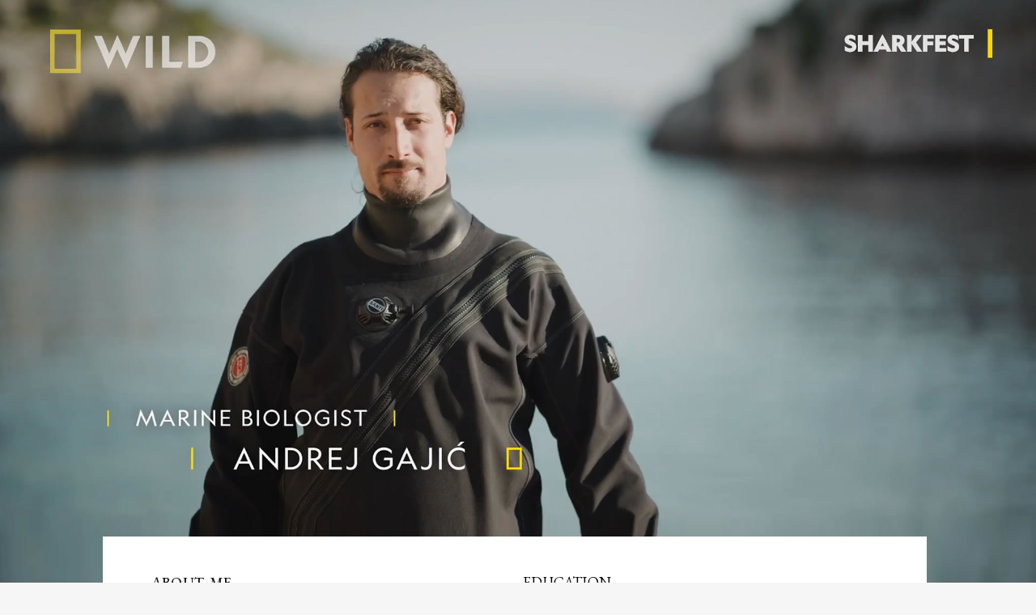

--- FILE ---
content_type: text/html; charset=UTF-8
request_url: https://sharklab-adria.org/andrej-gajic/
body_size: 49395
content:
<!DOCTYPE html>
<html lang="en-US">
<head>
	<meta charset="UTF-8">
		<title>Andrej Gajić</title>
<meta name='robots' content='max-image-preview:large' />
<link rel="alternate" type="application/rss+xml" title=" &raquo; Feed" href="https://sharklab-adria.org/feed/" />
<link rel="alternate" type="application/rss+xml" title=" &raquo; Comments Feed" href="https://sharklab-adria.org/comments/feed/" />
<script type="text/javascript">
/* <![CDATA[ */
window._wpemojiSettings = {"baseUrl":"https:\/\/s.w.org\/images\/core\/emoji\/14.0.0\/72x72\/","ext":".png","svgUrl":"https:\/\/s.w.org\/images\/core\/emoji\/14.0.0\/svg\/","svgExt":".svg","source":{"concatemoji":"https:\/\/sharklab-adria.org\/wp-includes\/js\/wp-emoji-release.min.js?ver=6.4.7"}};
/*! This file is auto-generated */
!function(i,n){var o,s,e;function c(e){try{var t={supportTests:e,timestamp:(new Date).valueOf()};sessionStorage.setItem(o,JSON.stringify(t))}catch(e){}}function p(e,t,n){e.clearRect(0,0,e.canvas.width,e.canvas.height),e.fillText(t,0,0);var t=new Uint32Array(e.getImageData(0,0,e.canvas.width,e.canvas.height).data),r=(e.clearRect(0,0,e.canvas.width,e.canvas.height),e.fillText(n,0,0),new Uint32Array(e.getImageData(0,0,e.canvas.width,e.canvas.height).data));return t.every(function(e,t){return e===r[t]})}function u(e,t,n){switch(t){case"flag":return n(e,"\ud83c\udff3\ufe0f\u200d\u26a7\ufe0f","\ud83c\udff3\ufe0f\u200b\u26a7\ufe0f")?!1:!n(e,"\ud83c\uddfa\ud83c\uddf3","\ud83c\uddfa\u200b\ud83c\uddf3")&&!n(e,"\ud83c\udff4\udb40\udc67\udb40\udc62\udb40\udc65\udb40\udc6e\udb40\udc67\udb40\udc7f","\ud83c\udff4\u200b\udb40\udc67\u200b\udb40\udc62\u200b\udb40\udc65\u200b\udb40\udc6e\u200b\udb40\udc67\u200b\udb40\udc7f");case"emoji":return!n(e,"\ud83e\udef1\ud83c\udffb\u200d\ud83e\udef2\ud83c\udfff","\ud83e\udef1\ud83c\udffb\u200b\ud83e\udef2\ud83c\udfff")}return!1}function f(e,t,n){var r="undefined"!=typeof WorkerGlobalScope&&self instanceof WorkerGlobalScope?new OffscreenCanvas(300,150):i.createElement("canvas"),a=r.getContext("2d",{willReadFrequently:!0}),o=(a.textBaseline="top",a.font="600 32px Arial",{});return e.forEach(function(e){o[e]=t(a,e,n)}),o}function t(e){var t=i.createElement("script");t.src=e,t.defer=!0,i.head.appendChild(t)}"undefined"!=typeof Promise&&(o="wpEmojiSettingsSupports",s=["flag","emoji"],n.supports={everything:!0,everythingExceptFlag:!0},e=new Promise(function(e){i.addEventListener("DOMContentLoaded",e,{once:!0})}),new Promise(function(t){var n=function(){try{var e=JSON.parse(sessionStorage.getItem(o));if("object"==typeof e&&"number"==typeof e.timestamp&&(new Date).valueOf()<e.timestamp+604800&&"object"==typeof e.supportTests)return e.supportTests}catch(e){}return null}();if(!n){if("undefined"!=typeof Worker&&"undefined"!=typeof OffscreenCanvas&&"undefined"!=typeof URL&&URL.createObjectURL&&"undefined"!=typeof Blob)try{var e="postMessage("+f.toString()+"("+[JSON.stringify(s),u.toString(),p.toString()].join(",")+"));",r=new Blob([e],{type:"text/javascript"}),a=new Worker(URL.createObjectURL(r),{name:"wpTestEmojiSupports"});return void(a.onmessage=function(e){c(n=e.data),a.terminate(),t(n)})}catch(e){}c(n=f(s,u,p))}t(n)}).then(function(e){for(var t in e)n.supports[t]=e[t],n.supports.everything=n.supports.everything&&n.supports[t],"flag"!==t&&(n.supports.everythingExceptFlag=n.supports.everythingExceptFlag&&n.supports[t]);n.supports.everythingExceptFlag=n.supports.everythingExceptFlag&&!n.supports.flag,n.DOMReady=!1,n.readyCallback=function(){n.DOMReady=!0}}).then(function(){return e}).then(function(){var e;n.supports.everything||(n.readyCallback(),(e=n.source||{}).concatemoji?t(e.concatemoji):e.wpemoji&&e.twemoji&&(t(e.twemoji),t(e.wpemoji)))}))}((window,document),window._wpemojiSettings);
/* ]]> */
</script>

<link rel='stylesheet' id='formidable-css' href='https://sharklab-adria.org/wp-content/plugins/formidable/css/formidableforms.css?ver=1151951' type='text/css' media='all' />
<style id='wp-emoji-styles-inline-css' type='text/css'>

	img.wp-smiley, img.emoji {
		display: inline !important;
		border: none !important;
		box-shadow: none !important;
		height: 1em !important;
		width: 1em !important;
		margin: 0 0.07em !important;
		vertical-align: -0.1em !important;
		background: none !important;
		padding: 0 !important;
	}
</style>
<style id='classic-theme-styles-inline-css' type='text/css'>
/*! This file is auto-generated */
.wp-block-button__link{color:#fff;background-color:#32373c;border-radius:9999px;box-shadow:none;text-decoration:none;padding:calc(.667em + 2px) calc(1.333em + 2px);font-size:1.125em}.wp-block-file__button{background:#32373c;color:#fff;text-decoration:none}
</style>
<style id='global-styles-inline-css' type='text/css'>
body{--wp--preset--color--black: #000000;--wp--preset--color--cyan-bluish-gray: #abb8c3;--wp--preset--color--white: #ffffff;--wp--preset--color--pale-pink: #f78da7;--wp--preset--color--vivid-red: #cf2e2e;--wp--preset--color--luminous-vivid-orange: #ff6900;--wp--preset--color--luminous-vivid-amber: #fcb900;--wp--preset--color--light-green-cyan: #7bdcb5;--wp--preset--color--vivid-green-cyan: #00d084;--wp--preset--color--pale-cyan-blue: #8ed1fc;--wp--preset--color--vivid-cyan-blue: #0693e3;--wp--preset--color--vivid-purple: #9b51e0;--wp--preset--gradient--vivid-cyan-blue-to-vivid-purple: linear-gradient(135deg,rgba(6,147,227,1) 0%,rgb(155,81,224) 100%);--wp--preset--gradient--light-green-cyan-to-vivid-green-cyan: linear-gradient(135deg,rgb(122,220,180) 0%,rgb(0,208,130) 100%);--wp--preset--gradient--luminous-vivid-amber-to-luminous-vivid-orange: linear-gradient(135deg,rgba(252,185,0,1) 0%,rgba(255,105,0,1) 100%);--wp--preset--gradient--luminous-vivid-orange-to-vivid-red: linear-gradient(135deg,rgba(255,105,0,1) 0%,rgb(207,46,46) 100%);--wp--preset--gradient--very-light-gray-to-cyan-bluish-gray: linear-gradient(135deg,rgb(238,238,238) 0%,rgb(169,184,195) 100%);--wp--preset--gradient--cool-to-warm-spectrum: linear-gradient(135deg,rgb(74,234,220) 0%,rgb(151,120,209) 20%,rgb(207,42,186) 40%,rgb(238,44,130) 60%,rgb(251,105,98) 80%,rgb(254,248,76) 100%);--wp--preset--gradient--blush-light-purple: linear-gradient(135deg,rgb(255,206,236) 0%,rgb(152,150,240) 100%);--wp--preset--gradient--blush-bordeaux: linear-gradient(135deg,rgb(254,205,165) 0%,rgb(254,45,45) 50%,rgb(107,0,62) 100%);--wp--preset--gradient--luminous-dusk: linear-gradient(135deg,rgb(255,203,112) 0%,rgb(199,81,192) 50%,rgb(65,88,208) 100%);--wp--preset--gradient--pale-ocean: linear-gradient(135deg,rgb(255,245,203) 0%,rgb(182,227,212) 50%,rgb(51,167,181) 100%);--wp--preset--gradient--electric-grass: linear-gradient(135deg,rgb(202,248,128) 0%,rgb(113,206,126) 100%);--wp--preset--gradient--midnight: linear-gradient(135deg,rgb(2,3,129) 0%,rgb(40,116,252) 100%);--wp--preset--font-size--small: 13px;--wp--preset--font-size--medium: 20px;--wp--preset--font-size--large: 36px;--wp--preset--font-size--x-large: 42px;--wp--preset--spacing--20: 0.44rem;--wp--preset--spacing--30: 0.67rem;--wp--preset--spacing--40: 1rem;--wp--preset--spacing--50: 1.5rem;--wp--preset--spacing--60: 2.25rem;--wp--preset--spacing--70: 3.38rem;--wp--preset--spacing--80: 5.06rem;--wp--preset--shadow--natural: 6px 6px 9px rgba(0, 0, 0, 0.2);--wp--preset--shadow--deep: 12px 12px 50px rgba(0, 0, 0, 0.4);--wp--preset--shadow--sharp: 6px 6px 0px rgba(0, 0, 0, 0.2);--wp--preset--shadow--outlined: 6px 6px 0px -3px rgba(255, 255, 255, 1), 6px 6px rgba(0, 0, 0, 1);--wp--preset--shadow--crisp: 6px 6px 0px rgba(0, 0, 0, 1);}:where(.is-layout-flex){gap: 0.5em;}:where(.is-layout-grid){gap: 0.5em;}body .is-layout-flow > .alignleft{float: left;margin-inline-start: 0;margin-inline-end: 2em;}body .is-layout-flow > .alignright{float: right;margin-inline-start: 2em;margin-inline-end: 0;}body .is-layout-flow > .aligncenter{margin-left: auto !important;margin-right: auto !important;}body .is-layout-constrained > .alignleft{float: left;margin-inline-start: 0;margin-inline-end: 2em;}body .is-layout-constrained > .alignright{float: right;margin-inline-start: 2em;margin-inline-end: 0;}body .is-layout-constrained > .aligncenter{margin-left: auto !important;margin-right: auto !important;}body .is-layout-constrained > :where(:not(.alignleft):not(.alignright):not(.alignfull)){max-width: var(--wp--style--global--content-size);margin-left: auto !important;margin-right: auto !important;}body .is-layout-constrained > .alignwide{max-width: var(--wp--style--global--wide-size);}body .is-layout-flex{display: flex;}body .is-layout-flex{flex-wrap: wrap;align-items: center;}body .is-layout-flex > *{margin: 0;}body .is-layout-grid{display: grid;}body .is-layout-grid > *{margin: 0;}:where(.wp-block-columns.is-layout-flex){gap: 2em;}:where(.wp-block-columns.is-layout-grid){gap: 2em;}:where(.wp-block-post-template.is-layout-flex){gap: 1.25em;}:where(.wp-block-post-template.is-layout-grid){gap: 1.25em;}.has-black-color{color: var(--wp--preset--color--black) !important;}.has-cyan-bluish-gray-color{color: var(--wp--preset--color--cyan-bluish-gray) !important;}.has-white-color{color: var(--wp--preset--color--white) !important;}.has-pale-pink-color{color: var(--wp--preset--color--pale-pink) !important;}.has-vivid-red-color{color: var(--wp--preset--color--vivid-red) !important;}.has-luminous-vivid-orange-color{color: var(--wp--preset--color--luminous-vivid-orange) !important;}.has-luminous-vivid-amber-color{color: var(--wp--preset--color--luminous-vivid-amber) !important;}.has-light-green-cyan-color{color: var(--wp--preset--color--light-green-cyan) !important;}.has-vivid-green-cyan-color{color: var(--wp--preset--color--vivid-green-cyan) !important;}.has-pale-cyan-blue-color{color: var(--wp--preset--color--pale-cyan-blue) !important;}.has-vivid-cyan-blue-color{color: var(--wp--preset--color--vivid-cyan-blue) !important;}.has-vivid-purple-color{color: var(--wp--preset--color--vivid-purple) !important;}.has-black-background-color{background-color: var(--wp--preset--color--black) !important;}.has-cyan-bluish-gray-background-color{background-color: var(--wp--preset--color--cyan-bluish-gray) !important;}.has-white-background-color{background-color: var(--wp--preset--color--white) !important;}.has-pale-pink-background-color{background-color: var(--wp--preset--color--pale-pink) !important;}.has-vivid-red-background-color{background-color: var(--wp--preset--color--vivid-red) !important;}.has-luminous-vivid-orange-background-color{background-color: var(--wp--preset--color--luminous-vivid-orange) !important;}.has-luminous-vivid-amber-background-color{background-color: var(--wp--preset--color--luminous-vivid-amber) !important;}.has-light-green-cyan-background-color{background-color: var(--wp--preset--color--light-green-cyan) !important;}.has-vivid-green-cyan-background-color{background-color: var(--wp--preset--color--vivid-green-cyan) !important;}.has-pale-cyan-blue-background-color{background-color: var(--wp--preset--color--pale-cyan-blue) !important;}.has-vivid-cyan-blue-background-color{background-color: var(--wp--preset--color--vivid-cyan-blue) !important;}.has-vivid-purple-background-color{background-color: var(--wp--preset--color--vivid-purple) !important;}.has-black-border-color{border-color: var(--wp--preset--color--black) !important;}.has-cyan-bluish-gray-border-color{border-color: var(--wp--preset--color--cyan-bluish-gray) !important;}.has-white-border-color{border-color: var(--wp--preset--color--white) !important;}.has-pale-pink-border-color{border-color: var(--wp--preset--color--pale-pink) !important;}.has-vivid-red-border-color{border-color: var(--wp--preset--color--vivid-red) !important;}.has-luminous-vivid-orange-border-color{border-color: var(--wp--preset--color--luminous-vivid-orange) !important;}.has-luminous-vivid-amber-border-color{border-color: var(--wp--preset--color--luminous-vivid-amber) !important;}.has-light-green-cyan-border-color{border-color: var(--wp--preset--color--light-green-cyan) !important;}.has-vivid-green-cyan-border-color{border-color: var(--wp--preset--color--vivid-green-cyan) !important;}.has-pale-cyan-blue-border-color{border-color: var(--wp--preset--color--pale-cyan-blue) !important;}.has-vivid-cyan-blue-border-color{border-color: var(--wp--preset--color--vivid-cyan-blue) !important;}.has-vivid-purple-border-color{border-color: var(--wp--preset--color--vivid-purple) !important;}.has-vivid-cyan-blue-to-vivid-purple-gradient-background{background: var(--wp--preset--gradient--vivid-cyan-blue-to-vivid-purple) !important;}.has-light-green-cyan-to-vivid-green-cyan-gradient-background{background: var(--wp--preset--gradient--light-green-cyan-to-vivid-green-cyan) !important;}.has-luminous-vivid-amber-to-luminous-vivid-orange-gradient-background{background: var(--wp--preset--gradient--luminous-vivid-amber-to-luminous-vivid-orange) !important;}.has-luminous-vivid-orange-to-vivid-red-gradient-background{background: var(--wp--preset--gradient--luminous-vivid-orange-to-vivid-red) !important;}.has-very-light-gray-to-cyan-bluish-gray-gradient-background{background: var(--wp--preset--gradient--very-light-gray-to-cyan-bluish-gray) !important;}.has-cool-to-warm-spectrum-gradient-background{background: var(--wp--preset--gradient--cool-to-warm-spectrum) !important;}.has-blush-light-purple-gradient-background{background: var(--wp--preset--gradient--blush-light-purple) !important;}.has-blush-bordeaux-gradient-background{background: var(--wp--preset--gradient--blush-bordeaux) !important;}.has-luminous-dusk-gradient-background{background: var(--wp--preset--gradient--luminous-dusk) !important;}.has-pale-ocean-gradient-background{background: var(--wp--preset--gradient--pale-ocean) !important;}.has-electric-grass-gradient-background{background: var(--wp--preset--gradient--electric-grass) !important;}.has-midnight-gradient-background{background: var(--wp--preset--gradient--midnight) !important;}.has-small-font-size{font-size: var(--wp--preset--font-size--small) !important;}.has-medium-font-size{font-size: var(--wp--preset--font-size--medium) !important;}.has-large-font-size{font-size: var(--wp--preset--font-size--large) !important;}.has-x-large-font-size{font-size: var(--wp--preset--font-size--x-large) !important;}
.wp-block-navigation a:where(:not(.wp-element-button)){color: inherit;}
:where(.wp-block-post-template.is-layout-flex){gap: 1.25em;}:where(.wp-block-post-template.is-layout-grid){gap: 1.25em;}
:where(.wp-block-columns.is-layout-flex){gap: 2em;}:where(.wp-block-columns.is-layout-grid){gap: 2em;}
.wp-block-pullquote{font-size: 1.5em;line-height: 1.6;}
</style>
<link rel='stylesheet' id='dashicons-css' href='https://sharklab-adria.org/wp-includes/css/dashicons.min.css?ver=6.4.7' type='text/css' media='all' />
<link rel='stylesheet' id='everest-forms-general-css' href='https://sharklab-adria.org/wp-content/plugins/everest-forms/assets/css/everest-forms.css?ver=2.0.6' type='text/css' media='all' />
<link rel='stylesheet' id='wppopups-base-css' href='https://sharklab-adria.org/wp-content/plugins/wp-popups-lite/src/assets/css/wppopups-base.css?ver=2.2.0.3' type='text/css' media='all' />
<link rel='stylesheet' id='hello-elementor-css' href='https://sharklab-adria.org/wp-content/themes/hello-elementor/style.min.css?ver=2.5.0' type='text/css' media='all' />
<link rel='stylesheet' id='hello-elementor-theme-style-css' href='https://sharklab-adria.org/wp-content/themes/hello-elementor/theme.min.css?ver=2.5.0' type='text/css' media='all' />
<link rel='stylesheet' id='elementor-icons-css' href='https://sharklab-adria.org/wp-content/plugins/elementor/assets/lib/eicons/css/elementor-icons.min.css?ver=5.35.0' type='text/css' media='all' />
<link rel='stylesheet' id='elementor-frontend-css' href='https://sharklab-adria.org/wp-content/plugins/elementor/assets/css/frontend.min.css?ver=3.27.7' type='text/css' media='all' />
<style id='elementor-frontend-inline-css' type='text/css'>
.elementor-kit-5{--e-global-color-primary:#20456D;--e-global-color-secondary:#9FC1E2;--e-global-color-text:#7A7A7A;--e-global-color-accent:#9FC1E2;--e-global-color-b6b9cdc:#FFFFFF;--e-global-typography-primary-font-family:"Roboto";--e-global-typography-primary-font-weight:600;--e-global-typography-secondary-font-family:"Roboto Slab";--e-global-typography-secondary-font-weight:400;--e-global-typography-text-font-family:"Roboto";--e-global-typography-text-font-weight:400;--e-global-typography-accent-font-family:"Roboto";--e-global-typography-accent-font-weight:500;background-color:#F6F6F6;}.elementor-kit-5 e-page-transition{background-color:#FFBC7D;}.site-footer{background-color:#0F2946;}.elementor-section.elementor-section-boxed > .elementor-container{max-width:1140px;}.e-con{--container-max-width:1140px;}.elementor-widget:not(:last-child){margin-block-end:20px;}.elementor-element{--widgets-spacing:20px 20px;--widgets-spacing-row:20px;--widgets-spacing-column:20px;}{}h1.entry-title{display:var(--page-title-display);}.site-header{padding-right:0px;padding-left:0px;}@media(max-width:1024px){.elementor-section.elementor-section-boxed > .elementor-container{max-width:1024px;}.e-con{--container-max-width:1024px;}}@media(max-width:767px){.elementor-section.elementor-section-boxed > .elementor-container{max-width:767px;}.e-con{--container-max-width:767px;}}
.elementor-1809 .elementor-element.elementor-element-c382a14:not(.elementor-motion-effects-element-type-background), .elementor-1809 .elementor-element.elementor-element-c382a14 > .elementor-motion-effects-container > .elementor-motion-effects-layer{background-image:url("https://sharklab-adria.org/wp-content/uploads/2022/10/Header-INRI-Novi.jpg");background-repeat:no-repeat;background-size:100% auto;}.elementor-1809 .elementor-element.elementor-element-c382a14 > .elementor-container{min-height:733px;}.elementor-1809 .elementor-element.elementor-element-c382a14{transition:background 0.3s, border 0.3s, border-radius 0.3s, box-shadow 0.3s;}.elementor-1809 .elementor-element.elementor-element-c382a14 > .elementor-background-overlay{transition:background 0.3s, border-radius 0.3s, opacity 0.3s;}.elementor-1809 .elementor-element.elementor-element-1ae3d46 > .elementor-element-populated{transition:background 0.3s, border 0.3s, border-radius 0.3s, box-shadow 0.3s;padding:0px 0px 0px 0px;}.elementor-1809 .elementor-element.elementor-element-1ae3d46 > .elementor-element-populated > .elementor-background-overlay{transition:background 0.3s, border-radius 0.3s, opacity 0.3s;}.elementor-1809 .elementor-element.elementor-element-c014dc3{--spacer-size:50px;}.elementor-1809 .elementor-element.elementor-element-3789280:not(.elementor-motion-effects-element-type-background), .elementor-1809 .elementor-element.elementor-element-3789280 > .elementor-motion-effects-container > .elementor-motion-effects-layer{background-image:url("https://sharklab-adria.org/wp-content/uploads/2023/07/Intro.jpg");background-repeat:no-repeat;background-size:100% auto;}.elementor-1809 .elementor-element.elementor-element-3789280 > .elementor-container{min-height:733px;}.elementor-1809 .elementor-element.elementor-element-3789280{transition:background 0.3s, border 0.3s, border-radius 0.3s, box-shadow 0.3s;margin-top:0px;margin-bottom:0px;}.elementor-1809 .elementor-element.elementor-element-3789280 > .elementor-background-overlay{transition:background 0.3s, border-radius 0.3s, opacity 0.3s;}.elementor-1809 .elementor-element.elementor-element-a0989b2 > .elementor-element-populated{transition:background 0.3s, border 0.3s, border-radius 0.3s, box-shadow 0.3s;padding:0px 0px 0px 0px;}.elementor-1809 .elementor-element.elementor-element-a0989b2 > .elementor-element-populated > .elementor-background-overlay{transition:background 0.3s, border-radius 0.3s, opacity 0.3s;}.elementor-1809 .elementor-element.elementor-element-0b2c433{--spacer-size:50px;}.elementor-1809 .elementor-element.elementor-element-861cb0d{margin-top:-273px;margin-bottom:0100px;}.elementor-1809 .elementor-element.elementor-element-e759a6e:not(.elementor-motion-effects-element-type-background) > .elementor-widget-wrap, .elementor-1809 .elementor-element.elementor-element-e759a6e > .elementor-widget-wrap > .elementor-motion-effects-container > .elementor-motion-effects-layer{background-color:#FFFFFF;}.elementor-1809 .elementor-element.elementor-element-e759a6e > .elementor-element-populated{transition:background 0.3s, border 0.3s, border-radius 0.3s, box-shadow 0.3s;}.elementor-1809 .elementor-element.elementor-element-e759a6e > .elementor-element-populated > .elementor-background-overlay{transition:background 0.3s, border-radius 0.3s, opacity 0.3s;}.elementor-1809 .elementor-element.elementor-element-9903c28 > .elementor-element-populated{margin:050px 0px 0px 020px;--e-column-margin-right:0px;--e-column-margin-left:020px;}.elementor-widget-heading .elementor-heading-title{font-family:var( --e-global-typography-primary-font-family ), Sans-serif;font-weight:var( --e-global-typography-primary-font-weight );color:var( --e-global-color-primary );}.elementor-1809 .elementor-element.elementor-element-c5f3200 > .elementor-widget-container{margin:-30px 0px 0px 0px;}.elementor-1809 .elementor-element.elementor-element-c5f3200 .elementor-heading-title{font-family:"EB Garamond", Sans-serif;font-size:16px;font-weight:300;letter-spacing:1px;color:#A5B0BC;}.elementor-1809 .elementor-element.elementor-element-466ad72 > .elementor-widget-container{margin:-15px 0px 0px 0px;}.elementor-1809 .elementor-element.elementor-element-466ad72 .elementor-heading-title{font-family:"EB Garamond", Sans-serif;font-size:42px;font-weight:600;color:#000000;}.elementor-widget-text-editor{color:var( --e-global-color-text );font-family:var( --e-global-typography-text-font-family ), Sans-serif;font-weight:var( --e-global-typography-text-font-weight );}.elementor-widget-text-editor.elementor-drop-cap-view-stacked .elementor-drop-cap{background-color:var( --e-global-color-primary );}.elementor-widget-text-editor.elementor-drop-cap-view-framed .elementor-drop-cap, .elementor-widget-text-editor.elementor-drop-cap-view-default .elementor-drop-cap{color:var( --e-global-color-primary );border-color:var( --e-global-color-primary );}.elementor-1809 .elementor-element.elementor-element-ec32b97 > .elementor-widget-container{padding:0px 20px 0px 0px;}.elementor-1809 .elementor-element.elementor-element-ec32b97{text-align:justify;font-family:"EB Garamond", Sans-serif;font-size:18px;font-weight:300;letter-spacing:0.4px;word-spacing:2px;}.elementor-1809 .elementor-element.elementor-element-6e8f8b9 > .elementor-element-populated{margin:0px 15px 0px 20px;--e-column-margin-right:15px;--e-column-margin-left:20px;}.elementor-widget-button .elementor-button{background-color:var( --e-global-color-accent );font-family:var( --e-global-typography-accent-font-family ), Sans-serif;font-weight:var( --e-global-typography-accent-font-weight );}.elementor-1809 .elementor-element.elementor-element-2e28f7f .elementor-button{background-color:#9FC1E26B;font-family:"Roboto", Sans-serif;font-weight:400;fill:var( --e-global-color-primary );color:var( --e-global-color-primary );padding:7px 72px 7px 72px;}.elementor-1809 .elementor-element.elementor-element-ee878d2{margin-top:-5px;margin-bottom:-5px;}.elementor-1809 .elementor-element.elementor-element-3fd14ec > .elementor-element-populated{margin:0px 15px 0px 20px;--e-column-margin-right:15px;--e-column-margin-left:20px;}.elementor-1809 .elementor-element.elementor-element-d86d3e1 .elementor-button{background-color:#9FC1E26B;font-family:"Roboto", Sans-serif;font-weight:400;fill:var( --e-global-color-primary );color:var( --e-global-color-primary );padding:7px 70px 7px 70px;}.elementor-1809 .elementor-element.elementor-element-25eb489{margin-top:-5px;margin-bottom:0px;}.elementor-1809 .elementor-element.elementor-element-20bb860 > .elementor-element-populated{margin:0px 15px 0px 20px;--e-column-margin-right:15px;--e-column-margin-left:20px;}.elementor-1809 .elementor-element.elementor-element-074ee40 .elementor-button{background-color:#9FC1E26B;font-family:"Roboto", Sans-serif;font-weight:400;fill:var( --e-global-color-primary );color:var( --e-global-color-primary );padding:7px 73px 7px 73px;}.elementor-1809 .elementor-element.elementor-element-c1ebaea{margin-top:-70px;margin-bottom:0px;}.elementor-1809 .elementor-element.elementor-element-d6efde4:not(.elementor-motion-effects-element-type-background) > .elementor-widget-wrap, .elementor-1809 .elementor-element.elementor-element-d6efde4 > .elementor-widget-wrap > .elementor-motion-effects-container > .elementor-motion-effects-layer{background-color:#FFFFFF;}.elementor-1809 .elementor-element.elementor-element-d6efde4 > .elementor-element-populated{transition:background 0.3s, border 0.3s, border-radius 0.3s, box-shadow 0.3s;}.elementor-1809 .elementor-element.elementor-element-d6efde4 > .elementor-element-populated > .elementor-background-overlay{transition:background 0.3s, border-radius 0.3s, opacity 0.3s;}.elementor-1809 .elementor-element.elementor-element-9149dce{margin-top:025px;margin-bottom:0px;padding:0px 0px 33px 0px;}.elementor-1809 .elementor-element.elementor-element-1c14f6b > .elementor-element-populated{margin:0px 0px 0px 040px;--e-column-margin-right:0px;--e-column-margin-left:040px;}.elementor-1809 .elementor-element.elementor-element-b44fe0a > .elementor-widget-container{margin:0px 15px 0px 0px;}.elementor-1809 .elementor-element.elementor-element-b44fe0a{text-align:justify;}.elementor-1809 .elementor-element.elementor-element-b44fe0a .elementor-heading-title{font-family:"EB Garamond", Sans-serif;font-size:18px;font-weight:500;line-height:24px;letter-spacing:0.2px;word-spacing:3px;-webkit-text-stroke-color:#000;stroke:#000;color:#131212;}.elementor-1809 .elementor-element.elementor-element-592f74f > .elementor-widget-container{margin:0px 10px 0px 0px;}.elementor-1809 .elementor-element.elementor-element-592f74f{text-align:justify;color:#000000;font-family:"EB Garamond", Sans-serif;font-size:18px;font-weight:400;line-height:29px;}.elementor-1809 .elementor-element.elementor-element-f06e457 > .elementor-element-populated{margin:0px 40px 0px 0px;--e-column-margin-right:40px;--e-column-margin-left:0px;}.elementor-1809 .elementor-element.elementor-element-f9a4f5f > .elementor-widget-container{margin:-3px 5px 0px 0px;}.elementor-1809 .elementor-element.elementor-element-f9a4f5f{text-align:justify;}.elementor-1809 .elementor-element.elementor-element-f9a4f5f .elementor-heading-title{font-family:"EB Garamond", Sans-serif;font-size:18px;font-weight:400;line-height:29px;letter-spacing:0.2px;word-spacing:3px;-webkit-text-stroke-color:#000;stroke:#000;color:#000000;}.elementor-1809 .elementor-element.elementor-element-05e8b25 > .elementor-widget-container{margin:0px 5px 0px 0px;}.elementor-1809 .elementor-element.elementor-element-05e8b25{text-align:justify;}.elementor-1809 .elementor-element.elementor-element-05e8b25 .elementor-heading-title{font-family:"EB Garamond", Sans-serif;font-size:18px;font-weight:400;line-height:29px;letter-spacing:0.2px;word-spacing:3px;-webkit-text-stroke-color:#000;stroke:#000;color:#000000;}.elementor-widget-image .widget-image-caption{color:var( --e-global-color-text );font-family:var( --e-global-typography-text-font-family ), Sans-serif;font-weight:var( --e-global-typography-text-font-weight );}.elementor-1809 .elementor-element.elementor-element-f2f528d:not(.elementor-motion-effects-element-type-background), .elementor-1809 .elementor-element.elementor-element-f2f528d > .elementor-motion-effects-container > .elementor-motion-effects-layer{background-image:url("https://sharklab-adria.org/wp-content/uploads/2022/03/Bg-more-about-the-services.png");background-position:center right;}.elementor-1809 .elementor-element.elementor-element-f2f528d{transition:background 0.3s, border 0.3s, border-radius 0.3s, box-shadow 0.3s;margin-top:040px;margin-bottom:0px;}.elementor-1809 .elementor-element.elementor-element-f2f528d > .elementor-background-overlay{transition:background 0.3s, border-radius 0.3s, opacity 0.3s;}.elementor-1809 .elementor-element.elementor-element-a8a28f5 > .elementor-element-populated{margin:0px 0px 0px 13px;--e-column-margin-right:0px;--e-column-margin-left:13px;}.elementor-1809 .elementor-element.elementor-element-21842b0 .elementor-button{background-color:var( --e-global-color-b6b9cdc );font-family:"Roboto", Sans-serif;font-weight:400;fill:#000000;color:#000000;border-style:none;padding:15px 77px 15px 77px;}.elementor-1809 .elementor-element.elementor-element-21842b0 > .elementor-widget-container{margin:0px 0px 0px 07px;}.elementor-1809 .elementor-element.elementor-element-90b9269 > .elementor-element-populated{margin:10px 10px 0px 10px;--e-column-margin-right:10px;--e-column-margin-left:10px;padding:0px 0px 0px 0px;}.elementor-1809 .elementor-element.elementor-element-70e2d11 .elementor-button{background-color:#FFFFFF;font-family:"Roboto", Sans-serif;font-weight:400;fill:#000000;color:#000000;padding:15px 63px 15px 63px;}.elementor-1809 .elementor-element.elementor-element-70e2d11 > .elementor-widget-container{margin:0px 0px 0px 0px;}.elementor-1809 .elementor-element.elementor-element-e620be9 > .elementor-element-populated{margin:10px 15px 0px 5px;--e-column-margin-right:15px;--e-column-margin-left:5px;padding:0px 0px 0px 0px;}.elementor-1809 .elementor-element.elementor-element-22575dc .elementor-button{background-color:#FFFFFF;font-family:"Roboto", Sans-serif;font-weight:400;fill:#000000;color:#000000;padding:15px 72px 15px 072px;}.elementor-1809 .elementor-element.elementor-element-22575dc > .elementor-widget-container{margin:0px 0px 0px 0px;}.elementor-1809 .elementor-element.elementor-element-80818e6:not(.elementor-motion-effects-element-type-background), .elementor-1809 .elementor-element.elementor-element-80818e6 > .elementor-motion-effects-container > .elementor-motion-effects-layer{background-image:url("https://sharklab-adria.org/wp-content/uploads/2022/03/Bg-more-about-the-services.png");background-position:center right;}.elementor-1809 .elementor-element.elementor-element-80818e6{transition:background 0.3s, border 0.3s, border-radius 0.3s, box-shadow 0.3s;margin-top:030px;margin-bottom:100px;}.elementor-1809 .elementor-element.elementor-element-80818e6 > .elementor-background-overlay{transition:background 0.3s, border-radius 0.3s, opacity 0.3s;}.elementor-1809 .elementor-element.elementor-element-f671cba > .elementor-element-populated{margin:0px 0px 0px 20px;--e-column-margin-right:0px;--e-column-margin-left:20px;}.elementor-1809 .elementor-element.elementor-element-a422315 img{width:100%;height:207px;object-fit:cover;object-position:center center;border-radius:0px 0px 0px 0px;}.elementor-1809 .elementor-element.elementor-element-5006600 > .elementor-widget-container{background-color:#FFFFFF;margin:-20px 0px 0px 0px;padding:20px 10px 1px 010px;}.elementor-1809 .elementor-element.elementor-element-5006600{text-align:center;color:#000000;font-family:"EB Garamond", Sans-serif;font-size:22px;font-weight:600;letter-spacing:0.9px;}.elementor-1809 .elementor-element.elementor-element-c2bc1e6 > .elementor-widget-container{background-color:#FFFFFF;margin:-25px 0px 0px 0px;padding:05px 15px 0px 15px;border-radius:0px 0px 0px 0px;}.elementor-1809 .elementor-element.elementor-element-c2bc1e6{text-align:center;font-family:"EB Garamond", Sans-serif;font-size:16px;font-weight:200;}.elementor-1809 .elementor-element.elementor-element-11f1f30:not(.elementor-motion-effects-element-type-background), .elementor-1809 .elementor-element.elementor-element-11f1f30 > .elementor-motion-effects-container > .elementor-motion-effects-layer{background-color:#FFFFFF;}.elementor-1809 .elementor-element.elementor-element-11f1f30, .elementor-1809 .elementor-element.elementor-element-11f1f30 > .elementor-background-overlay{border-radius:0px 0px 0px 0px;}.elementor-1809 .elementor-element.elementor-element-11f1f30{transition:background 0.3s, border 0.3s, border-radius 0.3s, box-shadow 0.3s;margin-top:-37px;margin-bottom:0px;padding:0px 0px 0px 0px;}.elementor-1809 .elementor-element.elementor-element-11f1f30 > .elementor-background-overlay{transition:background 0.3s, border-radius 0.3s, opacity 0.3s;}.elementor-1809 .elementor-element.elementor-element-bbb4892 > .elementor-widget-container{background-color:#FFFFFF;margin:0px 0px 0px 0px;padding:5px 0px 0px 0px;border-radius:0px 0px 0px 0px;}.elementor-1809 .elementor-element.elementor-element-bbb4892{text-align:center;color:#000000;font-family:"EB Garamond", Sans-serif;font-size:19px;font-weight:200;}.elementor-1809 .elementor-element.elementor-element-14d15b2 > .elementor-element-populated{margin:10px 10px 0px 10px;--e-column-margin-right:10px;--e-column-margin-left:10px;padding:0px 0px 0px 0px;}.elementor-1809 .elementor-element.elementor-element-e22a7c9 img{width:100%;height:207px;object-fit:cover;object-position:center center;border-radius:0px 0px 0px 0px;}.elementor-1809 .elementor-element.elementor-element-ee513c3 > .elementor-widget-container{background-color:#FFFFFF;margin:-20px 0px 0px 0px;padding:20px 10px 1px 010px;}.elementor-1809 .elementor-element.elementor-element-ee513c3{text-align:center;color:#000000;font-family:"EB Garamond", Sans-serif;font-size:22px;font-weight:600;letter-spacing:0.9px;}.elementor-1809 .elementor-element.elementor-element-d716d3b > .elementor-widget-container{background-color:#FFFFFF;margin:-25px 0px 0px 0px;padding:05px 15px 0px 15px;border-radius:0px 0px 0px 0px;}.elementor-1809 .elementor-element.elementor-element-d716d3b{text-align:center;font-family:"EB Garamond", Sans-serif;font-size:16px;font-weight:200;}.elementor-1809 .elementor-element.elementor-element-538d18d:not(.elementor-motion-effects-element-type-background), .elementor-1809 .elementor-element.elementor-element-538d18d > .elementor-motion-effects-container > .elementor-motion-effects-layer{background-color:#FFFFFF;}.elementor-1809 .elementor-element.elementor-element-538d18d, .elementor-1809 .elementor-element.elementor-element-538d18d > .elementor-background-overlay{border-radius:0px 0px 0px 0px;}.elementor-1809 .elementor-element.elementor-element-538d18d{transition:background 0.3s, border 0.3s, border-radius 0.3s, box-shadow 0.3s;margin-top:-37px;margin-bottom:0px;padding:0px 0px 0px 0px;}.elementor-1809 .elementor-element.elementor-element-538d18d > .elementor-background-overlay{transition:background 0.3s, border-radius 0.3s, opacity 0.3s;}.elementor-1809 .elementor-element.elementor-element-7234972 > .elementor-widget-container{background-color:#FFFFFF;margin:0px 0px 0px 0px;padding:05px 0px 0px 0px;border-radius:0px 0px 0px 0px;}.elementor-1809 .elementor-element.elementor-element-7234972{text-align:center;color:#000000;font-family:"EB Garamond", Sans-serif;font-size:19px;font-weight:200;}.elementor-1809 .elementor-element.elementor-element-b28890e > .elementor-element-populated{margin:10px 15px 0px 5px;--e-column-margin-right:15px;--e-column-margin-left:5px;padding:0px 0px 0px 0px;}.elementor-1809 .elementor-element.elementor-element-6fbac15 img{width:100%;height:207px;object-fit:cover;object-position:center center;border-radius:0px 0px 0px 0px;}.elementor-1809 .elementor-element.elementor-element-c72b723 > .elementor-widget-container{background-color:#FFFFFF;margin:-20px 0px 0px 0px;padding:20px 10px 1px 010px;}.elementor-1809 .elementor-element.elementor-element-c72b723{text-align:center;color:#000000;font-family:"EB Garamond", Sans-serif;font-size:22px;font-weight:600;letter-spacing:0.9px;}.elementor-1809 .elementor-element.elementor-element-9743267 > .elementor-widget-container{background-color:#FFFFFF;margin:-25px 0px 0px 0px;padding:05px 15px 0px 15px;border-radius:0px 0px 0px 0px;}.elementor-1809 .elementor-element.elementor-element-9743267{text-align:center;font-family:"EB Garamond", Sans-serif;font-size:16px;font-weight:200;}.elementor-1809 .elementor-element.elementor-element-6149c26:not(.elementor-motion-effects-element-type-background), .elementor-1809 .elementor-element.elementor-element-6149c26 > .elementor-motion-effects-container > .elementor-motion-effects-layer{background-color:#FFFFFF;}.elementor-1809 .elementor-element.elementor-element-6149c26, .elementor-1809 .elementor-element.elementor-element-6149c26 > .elementor-background-overlay{border-radius:0px 0px 0px 0px;}.elementor-1809 .elementor-element.elementor-element-6149c26{transition:background 0.3s, border 0.3s, border-radius 0.3s, box-shadow 0.3s;margin-top:-37px;margin-bottom:0px;padding:0px 0px 0px 0px;}.elementor-1809 .elementor-element.elementor-element-6149c26 > .elementor-background-overlay{transition:background 0.3s, border-radius 0.3s, opacity 0.3s;}.elementor-1809 .elementor-element.elementor-element-7d697bf > .elementor-widget-container{background-color:#FFFFFF;margin:0px 0px 0px 0px;padding:5px 0px 0px 0px;border-radius:0px 0px 0px 0px;}.elementor-1809 .elementor-element.elementor-element-7d697bf{text-align:center;color:#000000;font-family:"EB Garamond", Sans-serif;font-size:19px;font-weight:200;}.elementor-1809 .elementor-element.elementor-element-af2e62e{margin-top:-30px;margin-bottom:20px;}.elementor-1809 .elementor-element.elementor-element-92d1f03{text-align:left;}.elementor-1809 .elementor-element.elementor-element-92d1f03 .elementor-heading-title{font-family:"EB Garamond", Sans-serif;font-size:42px;font-weight:500;text-transform:capitalize;line-height:1.2em;color:#000000;}.elementor-1809 .elementor-element.elementor-element-92f112c:not(.elementor-motion-effects-element-type-background), .elementor-1809 .elementor-element.elementor-element-92f112c > .elementor-motion-effects-container > .elementor-motion-effects-layer{background-image:url("https://sharklab-adria.org/wp-content/uploads/2022/03/Bg-more-about-the-services.png");background-position:center right;}.elementor-1809 .elementor-element.elementor-element-92f112c{transition:background 0.3s, border 0.3s, border-radius 0.3s, box-shadow 0.3s;margin-top:0px;margin-bottom:100px;}.elementor-1809 .elementor-element.elementor-element-92f112c > .elementor-background-overlay{transition:background 0.3s, border-radius 0.3s, opacity 0.3s;}.elementor-1809 .elementor-element.elementor-element-7a3e0f9 > .elementor-element-populated{margin:0px 0px 0px 0px;--e-column-margin-right:0px;--e-column-margin-left:0px;}.elementor-1809 .elementor-element.elementor-element-3402fb6 img{width:100%;height:207px;object-fit:cover;object-position:center center;border-radius:0px 0px 0px 0px;}.elementor-1809 .elementor-element.elementor-element-5b2db5c > .elementor-widget-container{background-color:#FFFFFF;margin:-20px 0px 0px 0px;padding:20px 10px 1px 010px;}.elementor-1809 .elementor-element.elementor-element-5b2db5c{text-align:center;color:#7A7A7A;font-family:"EB Garamond", Sans-serif;font-size:18px;font-weight:600;letter-spacing:0.9px;}.elementor-1809 .elementor-element.elementor-element-fd27d50 > .elementor-element-populated{margin:10px 10px 0px 10px;--e-column-margin-right:10px;--e-column-margin-left:10px;padding:0px 0px 0px 0px;}.elementor-1809 .elementor-element.elementor-element-e338943 img{width:100%;height:207px;object-fit:cover;object-position:center center;border-radius:0px 0px 0px 0px;}.elementor-1809 .elementor-element.elementor-element-98fca4b > .elementor-widget-container{background-color:#FFFFFF;margin:-20px 01px 0px 0px;padding:20px 20px 1px 20px;}.elementor-1809 .elementor-element.elementor-element-98fca4b{text-align:center;color:#7A7A7A;font-family:"EB Garamond", Sans-serif;font-size:18px;font-weight:600;letter-spacing:0.9px;}.elementor-1809 .elementor-element.elementor-element-f24d3d8 > .elementor-element-populated{margin:10px 0px 0px 5px;--e-column-margin-right:0px;--e-column-margin-left:5px;padding:0px 0px 0px 0px;}.elementor-1809 .elementor-element.elementor-element-86dcab5 img{width:100%;height:207px;object-fit:cover;object-position:center center;border-radius:0px 0px 0px 0px;}.elementor-1809 .elementor-element.elementor-element-cfc482a > .elementor-widget-container{background-color:#FFFFFF;margin:-20px 0px 0px 0px;padding:20px 10px 1px 010px;}.elementor-1809 .elementor-element.elementor-element-cfc482a{text-align:center;color:#7A7A7A;font-family:"EB Garamond", Sans-serif;font-size:18px;font-weight:600;letter-spacing:0.9px;}.elementor-1809 .elementor-element.elementor-element-77a280d:not(.elementor-motion-effects-element-type-background), .elementor-1809 .elementor-element.elementor-element-77a280d > .elementor-motion-effects-container > .elementor-motion-effects-layer{background-image:url("https://sharklab-adria.org/wp-content/uploads/2025/10/AndrejRoughShark.jpg");background-position:0px -144px;background-repeat:no-repeat;background-size:cover;}.elementor-1809 .elementor-element.elementor-element-77a280d{transition:background 0.3s, border 0.3s, border-radius 0.3s, box-shadow 0.3s;margin-top:150px;margin-bottom:0px;z-index:2;}.elementor-1809 .elementor-element.elementor-element-77a280d > .elementor-background-overlay{transition:background 0.3s, border-radius 0.3s, opacity 0.3s;}.elementor-1809 .elementor-element.elementor-element-5204624 > .elementor-element-populated{transition:background 0.3s, border 0.3s, border-radius 0.3s, box-shadow 0.3s;}.elementor-1809 .elementor-element.elementor-element-5204624 > .elementor-element-populated > .elementor-background-overlay{transition:background 0.3s, border-radius 0.3s, opacity 0.3s;}.elementor-1809 .elementor-element.elementor-element-beb1990:not(.elementor-motion-effects-element-type-background) > .elementor-widget-wrap, .elementor-1809 .elementor-element.elementor-element-beb1990 > .elementor-widget-wrap > .elementor-motion-effects-container > .elementor-motion-effects-layer{background-color:rgba(0, 0, 0, 0.75);}.elementor-bc-flex-widget .elementor-1809 .elementor-element.elementor-element-beb1990.elementor-column .elementor-widget-wrap{align-items:center;}.elementor-1809 .elementor-element.elementor-element-beb1990.elementor-column.elementor-element[data-element_type="column"] > .elementor-widget-wrap.elementor-element-populated{align-content:center;align-items:center;}.elementor-1809 .elementor-element.elementor-element-beb1990 > .elementor-element-populated{transition:background 0.3s, border 0.3s, border-radius 0.3s, box-shadow 0.3s;padding:0px 090px 0px 60px;}.elementor-1809 .elementor-element.elementor-element-beb1990 > .elementor-element-populated > .elementor-background-overlay{transition:background 0.3s, border-radius 0.3s, opacity 0.3s;}.elementor-1809 .elementor-element.elementor-element-a279eae > .elementor-widget-container{margin:050px 150px 0px -5px;}.elementor-1809 .elementor-element.elementor-element-a279eae .elementor-heading-title{font-family:"EB Garamond", Sans-serif;font-size:35px;font-weight:300;color:#FFFFFF;}.elementor-widget-divider{--divider-color:var( --e-global-color-secondary );}.elementor-widget-divider .elementor-divider__text{color:var( --e-global-color-secondary );font-family:var( --e-global-typography-secondary-font-family ), Sans-serif;font-weight:var( --e-global-typography-secondary-font-weight );}.elementor-widget-divider.elementor-view-stacked .elementor-icon{background-color:var( --e-global-color-secondary );}.elementor-widget-divider.elementor-view-framed .elementor-icon, .elementor-widget-divider.elementor-view-default .elementor-icon{color:var( --e-global-color-secondary );border-color:var( --e-global-color-secondary );}.elementor-widget-divider.elementor-view-framed .elementor-icon, .elementor-widget-divider.elementor-view-default .elementor-icon svg{fill:var( --e-global-color-secondary );}.elementor-1809 .elementor-element.elementor-element-8e70d52{--divider-border-style:solid;--divider-color:rgba(255, 255, 255, 0.33);--divider-border-width:1px;}.elementor-1809 .elementor-element.elementor-element-8e70d52 > .elementor-widget-container{margin:0px 0px 0px -5px;}.elementor-1809 .elementor-element.elementor-element-8e70d52 .elementor-divider-separator{width:70%;margin:0 auto;margin-left:0;}.elementor-1809 .elementor-element.elementor-element-8e70d52 .elementor-divider{text-align:left;padding-block-start:15px;padding-block-end:15px;}.elementor-1809 .elementor-element.elementor-element-b47a793 > .elementor-widget-container{margin:0px 95px 50px -5px;}.elementor-1809 .elementor-element.elementor-element-b47a793{text-align:justify;color:#E8E5E5;font-family:"EB Garamond", Sans-serif;font-size:18px;font-weight:100;line-height:1.7em;}.elementor-1809 .elementor-element.elementor-element-7500dd5:not(.elementor-motion-effects-element-type-background), .elementor-1809 .elementor-element.elementor-element-7500dd5 > .elementor-motion-effects-container > .elementor-motion-effects-layer{background-image:url("https://sharklab-adria.org/wp-content/uploads/2024/04/Lab373.jpg");background-position:center center;background-repeat:no-repeat;background-size:cover;}.elementor-1809 .elementor-element.elementor-element-7500dd5{transition:background 0.3s, border 0.3s, border-radius 0.3s, box-shadow 0.3s;margin-top:0px;margin-bottom:100px;z-index:2;}.elementor-1809 .elementor-element.elementor-element-7500dd5 > .elementor-background-overlay{transition:background 0.3s, border-radius 0.3s, opacity 0.3s;}.elementor-1809 .elementor-element.elementor-element-a7bfe90:not(.elementor-motion-effects-element-type-background) > .elementor-widget-wrap, .elementor-1809 .elementor-element.elementor-element-a7bfe90 > .elementor-widget-wrap > .elementor-motion-effects-container > .elementor-motion-effects-layer{background-color:#000000BF;}.elementor-1809 .elementor-element.elementor-element-a7bfe90 > .elementor-element-populated{transition:background 0.3s, border 0.3s, border-radius 0.3s, box-shadow 0.3s;padding:030px 40px 0px 90px;}.elementor-1809 .elementor-element.elementor-element-a7bfe90 > .elementor-element-populated > .elementor-background-overlay{transition:background 0.3s, border-radius 0.3s, opacity 0.3s;}.elementor-1809 .elementor-element.elementor-element-11b3998 > .elementor-widget-container{margin:020px 45px 0px 70px;}.elementor-1809 .elementor-element.elementor-element-11b3998 .elementor-heading-title{font-family:"EB Garamond", Sans-serif;font-size:35px;font-weight:300;color:#FFFFFF;}.elementor-1809 .elementor-element.elementor-element-78774b9{--divider-border-style:solid;--divider-color:rgba(255, 255, 255, 0.33);--divider-border-width:1px;}.elementor-1809 .elementor-element.elementor-element-78774b9 > .elementor-widget-container{margin:0px 010px 0px 0px;}.elementor-1809 .elementor-element.elementor-element-78774b9 .elementor-divider-separator{width:75%;margin:0 auto;margin-right:0;}.elementor-1809 .elementor-element.elementor-element-78774b9 .elementor-divider{text-align:right;padding-block-start:15px;padding-block-end:15px;}.elementor-1809 .elementor-element.elementor-element-29d7928 > .elementor-widget-container{margin:0px 10px 50px 70px;}.elementor-1809 .elementor-element.elementor-element-29d7928{text-align:justify;color:#F6E5E5;font-family:"EB Garamond", Sans-serif;font-size:16px;font-weight:100;line-height:1.7em;letter-spacing:1.7px;}.elementor-bc-flex-widget .elementor-1809 .elementor-element.elementor-element-7eb8e65.elementor-column .elementor-widget-wrap{align-items:center;}.elementor-1809 .elementor-element.elementor-element-7eb8e65.elementor-column.elementor-element[data-element_type="column"] > .elementor-widget-wrap.elementor-element-populated{align-content:center;align-items:center;}.elementor-1809 .elementor-element.elementor-element-7eb8e65 > .elementor-element-populated{padding:0px 060px 0px 60px;}.elementor-1809 .elementor-element.elementor-element-b44a7dc{--spacer-size:373px;}.elementor-1809 .elementor-element.elementor-element-4809a9e > .elementor-widget-container{margin:25px 0px 0px 75px;}.elementor-1809 .elementor-element.elementor-element-4809a9e .elementor-heading-title{font-family:"EB Garamond", Sans-serif;font-size:42px;font-weight:600;-webkit-text-stroke-color:#000;stroke:#000;color:#000000;}.elementor-1809 .elementor-element.elementor-element-41e3226 > .elementor-widget-container{background-color:#FFFFFF;margin:0px 50px 0px 50px;padding:030px 30px 30px 30px;border-radius:0px 0px 0px 0px;}.elementor-1809 .elementor-element.elementor-element-41e3226{text-align:justify;color:#000000;font-family:"EB Garamond", Sans-serif;font-size:18px;font-weight:200;}.elementor-1809 .elementor-element.elementor-element-18d8d52:not(.elementor-motion-effects-element-type-background), .elementor-1809 .elementor-element.elementor-element-18d8d52 > .elementor-motion-effects-container > .elementor-motion-effects-layer{background-image:url("https://sharklab-adria.org/wp-content/uploads/2022/03/Bg-more-about-the-services.png");background-position:center right;}.elementor-1809 .elementor-element.elementor-element-18d8d52{transition:background 0.3s, border 0.3s, border-radius 0.3s, box-shadow 0.3s;margin-top:0px;margin-bottom:100px;}.elementor-1809 .elementor-element.elementor-element-18d8d52 > .elementor-background-overlay{transition:background 0.3s, border-radius 0.3s, opacity 0.3s;}.elementor-1809 .elementor-element.elementor-element-a3984ad > .elementor-element-populated{margin:0px 0px 0px 20px;--e-column-margin-right:0px;--e-column-margin-left:20px;}.elementor-1809 .elementor-element.elementor-element-4f5b387 img{width:100%;height:207px;object-fit:cover;object-position:center center;border-radius:0px 0px 0px 0px;}.elementor-1809 .elementor-element.elementor-element-dba7a46 > .elementor-widget-container{background-color:#FFFFFF;margin:-20px 0px 0px 0px;padding:20px 10px 1px 010px;}.elementor-1809 .elementor-element.elementor-element-dba7a46{text-align:center;color:#000000;font-family:"EB Garamond", Sans-serif;font-size:22px;font-weight:600;letter-spacing:0.9px;}.elementor-1809 .elementor-element.elementor-element-0843d33 > .elementor-widget-container{background-color:#FFFFFF;margin:-25px 0px 0px 0px;padding:05px 15px 15px 15px;border-radius:0px 0px 0px 0px;}.elementor-1809 .elementor-element.elementor-element-0843d33{text-align:center;color:#000000;font-family:"EB Garamond", Sans-serif;font-size:18px;font-weight:200;}.elementor-1809 .elementor-element.elementor-element-ab6627f > .elementor-element-populated{margin:10px 10px 0px 10px;--e-column-margin-right:10px;--e-column-margin-left:10px;padding:0px 0px 0px 0px;}.elementor-1809 .elementor-element.elementor-element-e284b8b img{width:100%;height:207px;object-fit:cover;object-position:center center;border-radius:0px 0px 0px 0px;}.elementor-1809 .elementor-element.elementor-element-e822ff4 > .elementor-widget-container{background-color:#FFFFFF;margin:-20px 0px 0px 0px;padding:20px 10px 1px 010px;}.elementor-1809 .elementor-element.elementor-element-e822ff4{text-align:center;color:#000000;font-family:"EB Garamond", Sans-serif;font-size:22px;font-weight:600;letter-spacing:0.9px;}.elementor-1809 .elementor-element.elementor-element-6f6ed8c > .elementor-widget-container{background-color:#FFFFFF;margin:-25px 0px 0px 0px;padding:05px 15px 15px 15px;border-radius:0px 0px 0px 0px;}.elementor-1809 .elementor-element.elementor-element-6f6ed8c{text-align:center;color:#000000;font-family:"EB Garamond", Sans-serif;font-size:18px;font-weight:200;}.elementor-1809 .elementor-element.elementor-element-a90852f > .elementor-element-populated{margin:10px 15px 0px 5px;--e-column-margin-right:15px;--e-column-margin-left:5px;padding:0px 0px 0px 0px;}.elementor-1809 .elementor-element.elementor-element-b2a19f8 img{width:100%;height:207px;object-fit:cover;object-position:center center;border-radius:0px 0px 0px 0px;}.elementor-1809 .elementor-element.elementor-element-0974ac2 > .elementor-widget-container{background-color:#FFFFFF;margin:-20px 0px 0px 0px;padding:20px 10px 1px 010px;}.elementor-1809 .elementor-element.elementor-element-0974ac2{text-align:center;color:#000000;font-family:"EB Garamond", Sans-serif;font-size:22px;font-weight:600;letter-spacing:0.9px;}.elementor-1809 .elementor-element.elementor-element-9083c05 > .elementor-widget-container{background-color:#FFFFFF;margin:-25px 0px 0px 0px;padding:05px 15px 15px 15px;border-radius:0px 0px 0px 0px;}.elementor-1809 .elementor-element.elementor-element-9083c05{text-align:center;color:#000000;font-family:"EB Garamond", Sans-serif;font-size:18px;font-weight:200;}.elementor-1809 .elementor-element.elementor-element-aa699bf > .elementor-background-overlay{background-color:#000000;opacity:0.3;transition:background 0.3s, border-radius 0.3s, opacity 0.3s;}.elementor-1809 .elementor-element.elementor-element-aa699bf > .elementor-container{min-height:800px;}.elementor-1809 .elementor-element.elementor-element-aa699bf{transition:background 0.3s, border 0.3s, border-radius 0.3s, box-shadow 0.3s;margin-top:0px;margin-bottom:-3px;}.elementor-1809 .elementor-element.elementor-element-daab46b{margin-top:-100px;margin-bottom:0px;}.elementor-1809 .elementor-element.elementor-element-34d199b .elementskit-section-title-wraper .elementskit-section-title{color:#ffffff;text-shadow:0px 0px 0px rgba(0,0,0,0.3);margin:0px 0px 23px 0px;font-family:"Roboto", Sans-serif;font-size:80px;font-weight:700;}.elementor-1809 .elementor-element.elementor-element-34d199b .elementskit-section-title-wraper .elementskit-section-title > span{color:#000000;}.elementor-1809 .elementor-element.elementor-element-34d199b .elementskit-section-title-wraper .elementskit-section-title:hover > span{color:#000000;}.elementor-1809 .elementor-element.elementor-element-34d199b .elementskit-section-title-wraper p{color:#ffffff;font-family:"Roboto", Sans-serif;font-size:18px;font-weight:400;margin:0px 0px 25px 0px;}.elementor-1809 .elementor-element.elementor-element-eba4d3d > .elementor-element-populated{margin:0px 0px 0px 0px;--e-column-margin-right:0px;--e-column-margin-left:0px;}.elementor-1809 .elementor-element.elementor-element-752a255 > .elementor-widget-container{margin:0px 0px 0px 433px;}.elementor-1809 .elementor-element.elementor-element-752a255{text-align:justify;color:#FFFFFF;font-family:"Roboto", Sans-serif;font-weight:400;}.elementor-1809 .elementor-element.elementor-element-b19e005 .ekit-btn-wraper .elementskit-btn{justify-content:flex-end;}.elementor-1809 .elementor-element.elementor-element-b19e005 .elementskit-btn{background-color:var( --e-global-color-primary );width:27%;padding:20px 36px 20px 36px;font-family:"Roboto", Sans-serif;font-size:15px;font-weight:400;text-transform:capitalize;border-style:solid;border-width:1px 1px 1px 1px;border-color:#ffffff;border-radius:999px 999px 999px 999px;}.elementor-1809 .elementor-element.elementor-element-b19e005 .elementskit-btn:hover{background-color:var( --e-global-color-secondary );color:var( --e-global-color-primary );fill:var( --e-global-color-primary );border-color:#4f5fcd;}.elementor-1809 .elementor-element.elementor-element-b19e005 > .elementor-widget-container{margin:0px 30px 0px 0px;}.elementor-1809 .elementor-element.elementor-element-8972a08:not(.elementor-motion-effects-element-type-background), .elementor-1809 .elementor-element.elementor-element-8972a08 > .elementor-motion-effects-container > .elementor-motion-effects-layer{background-color:#000000B5;}.elementor-1809 .elementor-element.elementor-element-8972a08{transition:background 0.3s, border 0.3s, border-radius 0.3s, box-shadow 0.3s;margin-top:0px;margin-bottom:0px;padding:0px 0px 033px 0px;}.elementor-1809 .elementor-element.elementor-element-8972a08 > .elementor-background-overlay{transition:background 0.3s, border-radius 0.3s, opacity 0.3s;}.elementor-1809 .elementor-element.elementor-element-71ad1d4{width:var( --container-widget-width, 100.009% );max-width:100.009%;--container-widget-width:100.009%;--container-widget-flex-grow:0;}.elementor-1809 .elementor-element.elementor-element-71ad1d4 > .elementor-widget-container{margin:033px 0px 0px 0px;}.elementor-1809 .elementor-element.elementor-element-71ad1d4 .elementor-heading-title{font-family:"Montserrat", Sans-serif;font-size:35px;font-weight:300;color:#FFFFFF;}.elementor-1809 .elementor-element.elementor-element-c394fcb{--divider-border-style:solid;--divider-color:rgba(255, 255, 255, 0.33);--divider-border-width:1px;}.elementor-1809 .elementor-element.elementor-element-c394fcb .elementor-divider-separator{width:100%;margin:0 auto;margin-center:0;}.elementor-1809 .elementor-element.elementor-element-c394fcb .elementor-divider{text-align:center;padding-block-start:15px;padding-block-end:15px;}.elementor-1809 .elementor-element.elementor-element-9bdc4c5 > .elementor-widget-container{margin:0px 30px 0px 0px;}.elementor-1809 .elementor-element.elementor-element-9bdc4c5{color:#E2E2E2;font-family:"Montserrat", Sans-serif;font-weight:400;}.elementor-1809 .elementor-element.elementor-element-491ae10 .elementor-wrapper{--video-aspect-ratio:1.77777;}.elementor-1809 .elementor-element.elementor-element-491ae10 .elementor-custom-embed-play i{font-size:40px;}.elementor-1809 .elementor-element.elementor-element-491ae10 .elementor-custom-embed-play svg{width:40px;height:40px;}.elementor-1809 .elementor-element.elementor-element-0c2889e .elementor-wrapper{--video-aspect-ratio:1.77777;}.elementor-1809 .elementor-element.elementor-element-0c2889e .elementor-custom-embed-play i{font-size:40px;}.elementor-1809 .elementor-element.elementor-element-0c2889e .elementor-custom-embed-play svg{width:40px;height:40px;}.elementor-1809 .elementor-element.elementor-element-70858e8 .elementor-wrapper{--video-aspect-ratio:1.77777;}.elementor-1809 .elementor-element.elementor-element-70858e8 .elementor-custom-embed-play i{font-size:40px;}.elementor-1809 .elementor-element.elementor-element-70858e8 .elementor-custom-embed-play svg{width:40px;height:40px;}.elementor-1809 .elementor-element.elementor-element-5a1538e{width:var( --container-widget-width, 123.713% );max-width:123.713%;--container-widget-width:123.713%;--container-widget-flex-grow:0;}.elementor-1809 .elementor-element.elementor-element-5a1538e .elementor-wrapper{--video-aspect-ratio:1.77777;}.elementor-1809 .elementor-element.elementor-element-5a1538e .elementor-custom-embed-play i{font-size:40px;}.elementor-1809 .elementor-element.elementor-element-5a1538e .elementor-custom-embed-play svg{width:40px;height:40px;}.elementor-1809 .elementor-element.elementor-element-624d5c1{margin-top:150px;margin-bottom:0px;}.elementor-1809 .elementor-element.elementor-element-89314c6 > .elementor-widget-container{margin:0px 0px -10px 0px;}.elementor-1809 .elementor-element.elementor-element-89314c6{text-align:center;}.elementor-1809 .elementor-element.elementor-element-89314c6 .elementor-heading-title{font-family:"Montserrat", Sans-serif;font-size:14px;font-weight:300;text-transform:capitalize;color:var( --e-global-color-text );}.elementor-1809 .elementor-element.elementor-element-9ba77e6 > .elementor-widget-container{margin:0px 0px 15px 0px;}.elementor-1809 .elementor-element.elementor-element-9ba77e6{text-align:center;}.elementor-1809 .elementor-element.elementor-element-9ba77e6 .elementor-heading-title{font-family:"Varela Round", Sans-serif;font-size:33px;font-weight:300;text-transform:capitalize;line-height:1.2em;color:var( --e-global-color-primary );}.elementor-1809 .elementor-element.elementor-element-86d3e5a:not(.elementor-motion-effects-element-type-background), .elementor-1809 .elementor-element.elementor-element-86d3e5a > .elementor-motion-effects-container > .elementor-motion-effects-layer{background-color:var( --e-global-color-b6b9cdc );}.elementor-1809 .elementor-element.elementor-element-86d3e5a{transition:background 0.3s, border 0.3s, border-radius 0.3s, box-shadow 0.3s;}.elementor-1809 .elementor-element.elementor-element-86d3e5a > .elementor-background-overlay{transition:background 0.3s, border-radius 0.3s, opacity 0.3s;}.elementor-1809 .elementor-element.elementor-element-acc4df7:not(.elementor-motion-effects-element-type-background), .elementor-1809 .elementor-element.elementor-element-acc4df7 > .elementor-motion-effects-container > .elementor-motion-effects-layer{background-color:var( --e-global-color-b6b9cdc );}.elementor-1809 .elementor-element.elementor-element-acc4df7{transition:background 0.3s, border 0.3s, border-radius 0.3s, box-shadow 0.3s;}.elementor-1809 .elementor-element.elementor-element-acc4df7 > .elementor-background-overlay{transition:background 0.3s, border-radius 0.3s, opacity 0.3s;}.elementor-1809 .elementor-element.elementor-element-1e9067e:not(.elementor-motion-effects-element-type-background), .elementor-1809 .elementor-element.elementor-element-1e9067e > .elementor-motion-effects-container > .elementor-motion-effects-layer{background-color:var( --e-global-color-b6b9cdc );}.elementor-1809 .elementor-element.elementor-element-1e9067e{transition:background 0.3s, border 0.3s, border-radius 0.3s, box-shadow 0.3s;}.elementor-1809 .elementor-element.elementor-element-1e9067e > .elementor-background-overlay{transition:background 0.3s, border-radius 0.3s, opacity 0.3s;}.elementor-1809 .elementor-element.elementor-element-c4f2a4d:not(.elementor-motion-effects-element-type-background), .elementor-1809 .elementor-element.elementor-element-c4f2a4d > .elementor-motion-effects-container > .elementor-motion-effects-layer{background-color:var( --e-global-color-b6b9cdc );}.elementor-1809 .elementor-element.elementor-element-c4f2a4d{transition:background 0.3s, border 0.3s, border-radius 0.3s, box-shadow 0.3s;}.elementor-1809 .elementor-element.elementor-element-c4f2a4d > .elementor-background-overlay{transition:background 0.3s, border-radius 0.3s, opacity 0.3s;}.elementor-1809 .elementor-element.elementor-element-e69b62a:not(.elementor-motion-effects-element-type-background), .elementor-1809 .elementor-element.elementor-element-e69b62a > .elementor-motion-effects-container > .elementor-motion-effects-layer{background-color:var( --e-global-color-b6b9cdc );}.elementor-1809 .elementor-element.elementor-element-e69b62a{transition:background 0.3s, border 0.3s, border-radius 0.3s, box-shadow 0.3s;}.elementor-1809 .elementor-element.elementor-element-e69b62a > .elementor-background-overlay{transition:background 0.3s, border-radius 0.3s, opacity 0.3s;}.elementor-1809 .elementor-element.elementor-element-1f34c29{margin-top:50px;margin-bottom:50px;padding:50px 0px 50px 0px;}.elementor-1809 .elementor-element.elementor-element-dc00919 > .elementor-element-populated{transition:background 0.3s, border 0.3s, border-radius 0.3s, box-shadow 0.3s;margin:0px 0px 0px 0px;--e-column-margin-right:0px;--e-column-margin-left:0px;padding:0px 0px 0px 0px;}.elementor-1809 .elementor-element.elementor-element-dc00919 > .elementor-element-populated > .elementor-background-overlay{transition:background 0.3s, border-radius 0.3s, opacity 0.3s;}.elementor-1809 .elementor-element.elementor-element-3b626ba{--spacer-size:433px;}.elementor-1809 .elementor-element.elementor-element-a3e2b4c:not(.elementor-motion-effects-element-type-background) > .elementor-widget-wrap, .elementor-1809 .elementor-element.elementor-element-a3e2b4c > .elementor-widget-wrap > .elementor-motion-effects-container > .elementor-motion-effects-layer{background-color:var( --e-global-color-b6b9cdc );}.elementor-1809 .elementor-element.elementor-element-a3e2b4c > .elementor-element-populated{transition:background 0.3s, border 0.3s, border-radius 0.3s, box-shadow 0.3s;margin:0px 0px 0px 0px;--e-column-margin-right:0px;--e-column-margin-left:0px;padding:030px 20px 30px 50px;}.elementor-1809 .elementor-element.elementor-element-a3e2b4c > .elementor-element-populated > .elementor-background-overlay{transition:background 0.3s, border-radius 0.3s, opacity 0.3s;}.elementor-1809 .elementor-element.elementor-element-dccedc8 > .elementor-widget-container{padding:30px 0px 0px 0px;}.elementor-1809 .elementor-element.elementor-element-dccedc8 .elementor-heading-title{font-family:"Montserrat", Sans-serif;font-size:20px;font-weight:300;text-transform:capitalize;color:#3d4459;}.elementor-1809 .elementor-element.elementor-element-ce61136 > .elementor-widget-container{margin:0px 0px -20px 0px;}.elementor-1809 .elementor-element.elementor-element-ce61136{text-align:left;}.elementor-1809 .elementor-element.elementor-element-ce61136 .elementor-heading-title{font-family:"Varela Round", Sans-serif;font-size:37px;font-weight:300;line-height:1.2em;-webkit-text-stroke-color:#000;stroke:#000;color:var( --e-global-color-primary );}.elementor-1809 .elementor-element.elementor-element-2eb70c7 .elementor-heading-title{font-family:"Varela Round", Sans-serif;font-size:37px;font-weight:300;line-height:1.2em;color:var( --e-global-color-primary );}.elementor-1809 .elementor-element.elementor-element-e0d41e0 > .elementor-widget-container{margin:0px 35px 0px 0px;padding:0px 0px 039px 0px;}.elementor-1809 .elementor-element.elementor-element-e0d41e0{color:#232732;font-family:"Montserrat", Sans-serif;font-size:16px;font-weight:300;line-height:1.4em;}.elementor-1809 .elementor-element.elementor-element-9bbc566{margin-top:150px;margin-bottom:0px;}.elementor-1809 .elementor-element.elementor-element-fa58cc0:not(.elementor-motion-effects-element-type-background) > .elementor-widget-wrap, .elementor-1809 .elementor-element.elementor-element-fa58cc0 > .elementor-widget-wrap > .elementor-motion-effects-container > .elementor-motion-effects-layer{background-color:var( --e-global-color-b6b9cdc );}.elementor-1809 .elementor-element.elementor-element-fa58cc0 > .elementor-element-populated{transition:background 0.3s, border 0.3s, border-radius 0.3s, box-shadow 0.3s;margin:010px 0px 40px 0px;--e-column-margin-right:0px;--e-column-margin-left:0px;}.elementor-1809 .elementor-element.elementor-element-fa58cc0 > .elementor-element-populated > .elementor-background-overlay{transition:background 0.3s, border-radius 0.3s, opacity 0.3s;}.elementor-1809 .elementor-element.elementor-element-d9c8398 > .elementor-widget-container{margin:40px 0px 0px 30px;}.elementor-1809 .elementor-element.elementor-element-f7187d3 > .elementor-widget-container{margin:010px 050px 010px 30px;}.elementor-1809 .elementor-element.elementor-element-f7187d3{color:#141414;font-family:"Montserrat", Sans-serif;font-size:14px;font-weight:400;line-height:25px;}.elementor-1809 .elementor-element.elementor-element-93bd21c{margin-top:-30px;margin-bottom:150px;}.elementor-1809 .elementor-element.elementor-element-e0dd781 > .elementor-widget-container{margin:30px 0px 0px 30px;}.elementor-1809 .elementor-element.elementor-element-cd704f3 > .elementor-widget-container{margin:010px 050px 010px 30px;}.elementor-1809 .elementor-element.elementor-element-cd704f3{color:#141414;font-family:"Montserrat", Sans-serif;font-size:14px;font-weight:400;line-height:25px;}.elementor-1809 .elementor-element.elementor-element-6b288ac .elementor-button{background-color:var( --e-global-color-primary );}.elementor-1809 .elementor-element.elementor-element-6b288ac .elementor-button:hover, .elementor-1809 .elementor-element.elementor-element-6b288ac .elementor-button:focus{background-color:var( --e-global-color-secondary );}.elementor-1809 .elementor-element.elementor-element-6b288ac > .elementor-widget-container{margin:10px 0px 0px 30px;}.elementor-1809 .elementor-element.elementor-element-7e16a5c:not(.elementor-motion-effects-element-type-background) > .elementor-widget-wrap, .elementor-1809 .elementor-element.elementor-element-7e16a5c > .elementor-widget-wrap > .elementor-motion-effects-container > .elementor-motion-effects-layer{background-color:var( --e-global-color-b6b9cdc );}.elementor-1809 .elementor-element.elementor-element-7e16a5c > .elementor-element-populated{transition:background 0.3s, border 0.3s, border-radius 0.3s, box-shadow 0.3s;}.elementor-1809 .elementor-element.elementor-element-7e16a5c > .elementor-element-populated > .elementor-background-overlay{transition:background 0.3s, border-radius 0.3s, opacity 0.3s;}.elementor-1809 .elementor-element.elementor-element-8dd4e04 > .elementor-widget-container{margin:010px 30px -20px 010px;}.elementor-1809 .elementor-element.elementor-element-8dd4e04{color:var( --e-global-color-primary );font-family:"Montserrat", Sans-serif;font-weight:600;}.elementor-1809 .elementor-element.elementor-element-7120376 > .elementor-widget-container{margin:0px 0px 0px 0px;}.elementor-1809 .elementor-element.elementor-element-7120376{color:#0F0F0FC2;font-family:"Montserrat", Sans-serif;font-size:12px;font-weight:700;}.elementor-1809 .elementor-element.elementor-element-1b0ccb4{color:#0F0F0FC2;font-family:"Montserrat", Sans-serif;font-size:12px;font-weight:700;}.elementor-1809 .elementor-element.elementor-element-62e0084{color:#0F0F0FC2;font-family:"Montserrat", Sans-serif;font-size:12px;font-weight:700;}.elementor-1809 .elementor-element.elementor-element-343e0e6{color:#0F0F0FC2;font-family:"Montserrat", Sans-serif;font-size:12px;font-weight:700;}.elementor-1809 .elementor-element.elementor-element-9210a87{color:#0F0F0FC2;font-family:"Montserrat", Sans-serif;font-size:12px;font-weight:700;}.elementor-1809 .elementor-element.elementor-element-7a04102{color:#0F0F0FC2;font-family:"Montserrat", Sans-serif;font-size:12px;font-weight:700;}.elementor-1809 .elementor-element.elementor-element-7863bcc{color:#0F0F0FC2;font-family:"Montserrat", Sans-serif;font-size:12px;font-weight:700;}.elementor-1809 .elementor-element.elementor-element-061d2f0 > .elementor-widget-container{margin:0px 0px 0px 0px;}.elementor-1809 .elementor-element.elementor-element-061d2f0{color:#0000009C;font-family:"Montserrat", Sans-serif;font-size:12px;font-weight:400;}.elementor-1809 .elementor-element.elementor-element-dc8ed0b > .elementor-widget-container{margin:-19px 0px 0px 0px;}.elementor-1809 .elementor-element.elementor-element-dc8ed0b{color:#0000009C;font-family:"Montserrat", Sans-serif;font-size:12px;font-weight:400;}.elementor-1809 .elementor-element.elementor-element-fead56b > .elementor-widget-container{margin:-19px 0px 0px 0px;}.elementor-1809 .elementor-element.elementor-element-fead56b{color:#0000009C;font-family:"Montserrat", Sans-serif;font-size:12px;font-weight:400;}.elementor-1809 .elementor-element.elementor-element-d565904 > .elementor-widget-container{margin:-19px 0px 0px 0px;}.elementor-1809 .elementor-element.elementor-element-d565904{color:#0000009C;font-family:"Montserrat", Sans-serif;font-size:12px;font-weight:400;}.elementor-1809 .elementor-element.elementor-element-fba92b8 > .elementor-widget-container{margin:-19px 0px 0px 0px;}.elementor-1809 .elementor-element.elementor-element-fba92b8{color:#0000009C;font-family:"Montserrat", Sans-serif;font-size:12px;font-weight:400;}.elementor-1809 .elementor-element.elementor-element-8d1c928 > .elementor-widget-container{margin:-19px 0px 0px 0px;}.elementor-1809 .elementor-element.elementor-element-8d1c928{color:#0000009C;font-family:"Montserrat", Sans-serif;font-size:12px;font-weight:400;}.elementor-1809 .elementor-element.elementor-element-19ea505 > .elementor-widget-container{margin:-19px 0px 0px 0px;}.elementor-1809 .elementor-element.elementor-element-19ea505{color:#0000009C;font-family:"Montserrat", Sans-serif;font-size:12px;font-weight:400;}.elementor-1809 .elementor-element.elementor-element-acdbd50:not(.elementor-motion-effects-element-type-background), .elementor-1809 .elementor-element.elementor-element-acdbd50 > .elementor-motion-effects-container > .elementor-motion-effects-layer{background-image:url("https://sharklab-adria.org/wp-content/uploads/2022/10/Devider.jpg");background-repeat:no-repeat;background-size:100% auto;}.elementor-1809 .elementor-element.elementor-element-acdbd50 > .elementor-container{min-height:347px;}.elementor-1809 .elementor-element.elementor-element-acdbd50{transition:background 0.3s, border 0.3s, border-radius 0.3s, box-shadow 0.3s;margin-top:300px;margin-bottom:0px;}.elementor-1809 .elementor-element.elementor-element-acdbd50 > .elementor-background-overlay{transition:background 0.3s, border-radius 0.3s, opacity 0.3s;}.elementor-1809 .elementor-element.elementor-element-71dbd1b > .elementor-element-populated{transition:background 0.3s, border 0.3s, border-radius 0.3s, box-shadow 0.3s;padding:0px 0px 0px 0px;}.elementor-1809 .elementor-element.elementor-element-71dbd1b > .elementor-element-populated > .elementor-background-overlay{transition:background 0.3s, border-radius 0.3s, opacity 0.3s;}.elementor-1809 .elementor-element.elementor-element-209201f{--spacer-size:50px;}.elementor-1809 .elementor-element.elementor-element-594d43f{margin-top:-240px;margin-bottom:-240px;}.elementor-1809 .elementor-element.elementor-element-d46972d > .elementor-widget-container{margin:0px 0px 010px 0px;}.elementor-1809 .elementor-element.elementor-element-d46972d .elementor-heading-title{font-family:"EB Garamond", Sans-serif;font-size:42px;font-weight:600;color:#FFFFFF;}.elementor-1809 .elementor-element.elementor-element-4caae22 > .elementor-widget-container{background-color:#FFFFFF;padding:010px 137px 012px 137px;}.elementor-1809 .elementor-element.elementor-element-d63ddd3 > .elementor-widget-container{background-color:#FFFFFF;margin:-25px 0px 0px 0px;padding:010px 15px 10px 15px;border-radius:0px 0px 0px 0px;}.elementor-1809 .elementor-element.elementor-element-d63ddd3{text-align:center;color:var( --e-global-color-primary );font-family:"Roboto", Sans-serif;font-size:16px;font-weight:300;}.elementor-1809 .elementor-element.elementor-element-7313c5d > .elementor-widget-container{background-color:#FFFFFF;margin:-37px 0px 0px 0px;padding:010px 15px 10px 15px;border-radius:0px 0px 0px 0px;}.elementor-1809 .elementor-element.elementor-element-7313c5d{text-align:center;color:var( --e-global-color-primary );font-family:"Roboto", Sans-serif;font-size:14px;font-weight:300;}.elementor-1809 .elementor-element.elementor-element-f0fe28a > .elementor-widget-container{background-color:#FFFFFF;margin:-38px 0px 0px 0px;padding:15px 010px 025px 010px;border-radius:0px 0px 0px 0px;}.elementor-1809 .elementor-element.elementor-element-f0fe28a{text-align:center;color:var( --e-global-color-primary );font-family:"Roboto", Sans-serif;font-size:14px;font-weight:300;}.elementor-1809 .elementor-element.elementor-element-a116504 .elementor-button{background-color:#20456D;font-family:"Montserrat", Sans-serif;font-size:15px;font-weight:500;text-transform:capitalize;fill:#ffffff;color:#ffffff;border-radius:30px 30px 30px 30px;box-shadow:0px 0px 30px 0px rgba(0,0,0,0.1);}.elementor-1809 .elementor-element.elementor-element-a116504 .elementor-button:hover, .elementor-1809 .elementor-element.elementor-element-a116504 .elementor-button:focus{background-color:var( --e-global-color-secondary );}.elementor-1809 .elementor-element.elementor-element-a116504 > .elementor-widget-container{background-color:#FFFFFF;margin:-37px 0px 0px 0px;padding:0px 0px 20px 0px;}.elementor-1809 .elementor-element.elementor-element-10a6488 > .elementor-element-populated{margin:073px 0px 0px 0px;--e-column-margin-right:0px;--e-column-margin-left:0px;}.elementor-1809 .elementor-element.elementor-element-dabd315{transition:background 0.3s, border 0.3s, border-radius 0.3s, box-shadow 0.3s;margin-top:344px;margin-bottom:10px;}.elementor-1809 .elementor-element.elementor-element-dabd315 > .elementor-background-overlay{transition:background 0.3s, border-radius 0.3s, opacity 0.3s;}.elementor-1809 .elementor-element.elementor-element-eafeb0b > .elementor-element-populated{margin:0px 0px 30px 0px;--e-column-margin-right:0px;--e-column-margin-left:0px;padding:15px 040px 15px 0px;}.elementor-1809 .elementor-element.elementor-element-c3af7e8 .elementor-heading-title{font-family:"Montserrat", Sans-serif;font-size:20px;font-weight:300;line-height:26px;letter-spacing:0px;color:#3d4459;}.elementor-1809 .elementor-element.elementor-element-3a7d482 > .elementor-widget-container{margin:0px 0px -20px 0px;}.elementor-1809 .elementor-element.elementor-element-3a7d482{text-align:left;}.elementor-1809 .elementor-element.elementor-element-3a7d482 .elementor-heading-title{font-family:"Varela Round", Sans-serif;font-size:45px;font-weight:300;text-transform:capitalize;line-height:1.2em;-webkit-text-stroke-color:#000;stroke:#000;color:var( --e-global-color-primary );}.elementor-1809 .elementor-element.elementor-element-ee2f282 > .elementor-widget-container{margin:020px 0px 0px 0px;}.elementor-1809 .elementor-element.elementor-element-ee2f282{color:#3d4459;font-family:"Montserrat", Sans-serif;font-size:16px;font-weight:200;line-height:1.4em;}.elementor-1809 .elementor-element.elementor-element-4a42593 .elementor-button{background-color:var( --e-global-color-primary );font-family:"Montserrat", Sans-serif;font-size:15px;font-weight:500;text-transform:capitalize;fill:#ffffff;color:#ffffff;border-radius:30px 30px 30px 30px;box-shadow:0px 0px 30px 0px rgba(0,0,0,0.1);}.elementor-1809 .elementor-element.elementor-element-4a42593 .elementor-button:hover, .elementor-1809 .elementor-element.elementor-element-4a42593 .elementor-button:focus{background-color:var( --e-global-color-secondary );}.elementor-1809 .elementor-element.elementor-element-4a42593 > .elementor-widget-container{margin:0px 0px 0px 0px;}.elementor-1809 .elementor-element.elementor-element-7a566d8 img{width:100%;height:207px;object-fit:cover;object-position:center center;border-radius:0px 0px 0px 0px;}.elementor-1809 .elementor-element.elementor-element-2097355 > .elementor-widget-container{background-color:#FFFFFF;margin:-20px 0px 0px 0px;padding:20px 10px 1px 010px;}.elementor-1809 .elementor-element.elementor-element-2097355{text-align:center;color:var( --e-global-color-primary );font-family:"Montserrat", Sans-serif;font-size:16px;font-weight:400;}.elementor-1809 .elementor-element.elementor-element-5165c81 > .elementor-widget-container{background-color:#FFFFFF;margin:-25px 0px 0px 0px;padding:05px 15px 0px 15px;border-radius:0px 0px 0px 0px;}.elementor-1809 .elementor-element.elementor-element-5165c81{text-align:center;font-family:"Montserrat", Sans-serif;font-size:14px;font-weight:300;}.elementor-1809 .elementor-element.elementor-element-a824a3b .elementor-button{background-color:#FFFFFF;font-family:"Montserrat", Sans-serif;font-size:12px;font-weight:400;text-transform:capitalize;fill:var( --e-global-color-primary );color:var( --e-global-color-primary );border-radius:30px 30px 30px 30px;box-shadow:0px 0px 30px 0px rgba(0,0,0,0.1);}.elementor-1809 .elementor-element.elementor-element-a824a3b .elementor-button:hover, .elementor-1809 .elementor-element.elementor-element-a824a3b .elementor-button:focus{background-color:var( --e-global-color-secondary );}.elementor-1809 .elementor-element.elementor-element-a824a3b > .elementor-widget-container{background-color:#FFFFFF;margin:-37px 0px 0px 0px;padding:030px 20px 10px 20px;}.elementor-1809 .elementor-element.elementor-element-da789a6 img{width:100%;height:207px;object-fit:cover;object-position:center center;border-radius:0px 0px 0px 0px;}.elementor-1809 .elementor-element.elementor-element-df2c148 > .elementor-widget-container{background-color:#FFFFFF;margin:-20px 0px 0px 0px;padding:20px 10px 1px 010px;}.elementor-1809 .elementor-element.elementor-element-df2c148{text-align:center;color:var( --e-global-color-primary );font-family:"Montserrat", Sans-serif;font-size:16px;font-weight:400;}.elementor-1809 .elementor-element.elementor-element-1b891c3 > .elementor-widget-container{background-color:#FFFFFF;margin:-25px 0px 0px 0px;padding:05px 15px 0px 15px;border-radius:0px 0px 0px 0px;}.elementor-1809 .elementor-element.elementor-element-1b891c3{text-align:center;font-family:"Montserrat", Sans-serif;font-size:14px;font-weight:300;}.elementor-1809 .elementor-element.elementor-element-724e716 .elementor-button{background-color:#FFFFFF;font-family:"Montserrat", Sans-serif;font-size:12px;font-weight:400;text-transform:capitalize;fill:var( --e-global-color-primary );color:var( --e-global-color-primary );border-radius:30px 30px 30px 30px;box-shadow:0px 0px 30px 0px rgba(0,0,0,0.1);}.elementor-1809 .elementor-element.elementor-element-724e716 .elementor-button:hover, .elementor-1809 .elementor-element.elementor-element-724e716 .elementor-button:focus{background-color:var( --e-global-color-secondary );}.elementor-1809 .elementor-element.elementor-element-724e716 > .elementor-widget-container{background-color:#FFFFFF;margin:-37px 0px 0px 0px;padding:030px 20px 10px 20px;}.elementor-1809 .elementor-element.elementor-element-0969e43{transition:background 0.3s, border 0.3s, border-radius 0.3s, box-shadow 0.3s;margin-top:0px;margin-bottom:10px;}.elementor-1809 .elementor-element.elementor-element-0969e43 > .elementor-background-overlay{transition:background 0.3s, border-radius 0.3s, opacity 0.3s;}.elementor-1809 .elementor-element.elementor-element-0929891 > .elementor-element-populated{margin:0px 05px 0px 0px;--e-column-margin-right:05px;--e-column-margin-left:0px;}.elementor-1809 .elementor-element.elementor-element-2bb4bd5 img{width:100%;height:207px;object-fit:cover;object-position:center center;border-radius:0px 0px 0px 0px;}.elementor-1809 .elementor-element.elementor-element-f85aebb > .elementor-widget-container{background-color:#FFFFFF;margin:-20px 0px 0px 0px;padding:20px 10px 1px 010px;}.elementor-1809 .elementor-element.elementor-element-f85aebb{text-align:center;color:var( --e-global-color-primary );font-family:"Montserrat", Sans-serif;font-size:16px;font-weight:400;}.elementor-1809 .elementor-element.elementor-element-c5ebeae > .elementor-widget-container{background-color:#FFFFFF;margin:-25px 0px 0px 0px;padding:05px 15px 0px 15px;border-radius:0px 0px 0px 0px;}.elementor-1809 .elementor-element.elementor-element-c5ebeae{text-align:center;font-family:"Montserrat", Sans-serif;font-size:14px;font-weight:300;}.elementor-1809 .elementor-element.elementor-element-e22ca5a .elementor-button{background-color:#FFFFFF;font-family:"Montserrat", Sans-serif;font-size:12px;font-weight:400;text-transform:capitalize;fill:var( --e-global-color-primary );color:var( --e-global-color-primary );border-radius:30px 30px 30px 30px;box-shadow:0px 0px 30px 0px rgba(0,0,0,0.1);}.elementor-1809 .elementor-element.elementor-element-e22ca5a .elementor-button:hover, .elementor-1809 .elementor-element.elementor-element-e22ca5a .elementor-button:focus{background-color:var( --e-global-color-secondary );}.elementor-1809 .elementor-element.elementor-element-e22ca5a > .elementor-widget-container{background-color:#FFFFFF;margin:-37px 0px 0px 0px;padding:030px 20px 10px 20px;}.elementor-1809 .elementor-element.elementor-element-3cca14f img{width:100%;height:207px;object-fit:cover;object-position:center center;border-radius:0px 0px 0px 0px;}.elementor-1809 .elementor-element.elementor-element-066c713 > .elementor-widget-container{background-color:#FFFFFF;margin:-20px 0px 0px 0px;padding:20px 10px 1px 010px;}.elementor-1809 .elementor-element.elementor-element-066c713{text-align:center;color:var( --e-global-color-primary );font-family:"Montserrat", Sans-serif;font-size:16px;font-weight:400;}.elementor-1809 .elementor-element.elementor-element-c0202bf > .elementor-widget-container{background-color:#FFFFFF;margin:-25px 0px 0px 0px;padding:05px 15px 0px 15px;border-radius:0px 0px 0px 0px;}.elementor-1809 .elementor-element.elementor-element-c0202bf{text-align:center;font-family:"Montserrat", Sans-serif;font-size:14px;font-weight:300;}.elementor-1809 .elementor-element.elementor-element-b9a9bef .elementor-button{background-color:#FFFFFF;font-family:"Montserrat", Sans-serif;font-size:12px;font-weight:400;text-transform:capitalize;fill:var( --e-global-color-primary );color:var( --e-global-color-primary );border-radius:30px 30px 30px 30px;box-shadow:0px 0px 30px 0px rgba(0,0,0,0.1);}.elementor-1809 .elementor-element.elementor-element-b9a9bef .elementor-button:hover, .elementor-1809 .elementor-element.elementor-element-b9a9bef .elementor-button:focus{background-color:var( --e-global-color-secondary );}.elementor-1809 .elementor-element.elementor-element-b9a9bef > .elementor-widget-container{background-color:#FFFFFF;margin:-37px 0px 0px 0px;padding:030px 20px 10px 20px;}.elementor-1809 .elementor-element.elementor-element-cf0d5a7 > .elementor-element-populated{margin:10px 10px 0px 0px;--e-column-margin-right:10px;--e-column-margin-left:0px;padding:0px 0px 0px 0px;}.elementor-1809 .elementor-element.elementor-element-72d095e img{width:100%;height:207px;object-fit:cover;object-position:center center;border-radius:0px 0px 0px 0px;}.elementor-1809 .elementor-element.elementor-element-f14a8a9 > .elementor-widget-container{background-color:#FFFFFF;margin:-20px 0px 0px 0px;padding:20px 10px 1px 010px;}.elementor-1809 .elementor-element.elementor-element-f14a8a9{text-align:center;color:var( --e-global-color-primary );font-family:"Montserrat", Sans-serif;font-size:16px;font-weight:400;}.elementor-1809 .elementor-element.elementor-element-c8620a9 > .elementor-widget-container{background-color:#FFFFFF;margin:-25px 0px 0px 0px;padding:05px 15px 0px 15px;border-radius:0px 0px 0px 0px;}.elementor-1809 .elementor-element.elementor-element-c8620a9{text-align:center;font-family:"Montserrat", Sans-serif;font-size:14px;font-weight:300;}.elementor-1809 .elementor-element.elementor-element-2395b83 .elementor-button{background-color:#FFFFFF;font-family:"Montserrat", Sans-serif;font-size:12px;font-weight:400;text-transform:capitalize;fill:var( --e-global-color-primary );color:var( --e-global-color-primary );border-radius:30px 30px 30px 30px;box-shadow:0px 0px 30px 0px rgba(0,0,0,0.1);}.elementor-1809 .elementor-element.elementor-element-2395b83 .elementor-button:hover, .elementor-1809 .elementor-element.elementor-element-2395b83 .elementor-button:focus{background-color:var( --e-global-color-secondary );}.elementor-1809 .elementor-element.elementor-element-2395b83 > .elementor-widget-container{background-color:#FFFFFF;margin:-37px 0px 0px 0px;padding:030px 20px 10px 20px;}.elementor-1809 .elementor-element.elementor-element-63cca8a:not(.elementor-motion-effects-element-type-background), .elementor-1809 .elementor-element.elementor-element-63cca8a > .elementor-motion-effects-container > .elementor-motion-effects-layer{background-color:#20456D;background-image:url("https://sharklab-adria.org/wp-content/uploads/2022/10/Devider.jpg");}.elementor-1809 .elementor-element.elementor-element-63cca8a{transition:background 0.3s, border 0.3s, border-radius 0.3s, box-shadow 0.3s;margin-top:100px;margin-bottom:0px;padding:27px 0px 50px 0px;}.elementor-1809 .elementor-element.elementor-element-63cca8a > .elementor-background-overlay{transition:background 0.3s, border-radius 0.3s, opacity 0.3s;}.elementor-1809 .elementor-element.elementor-element-0650fc9 > .elementor-element-populated{margin:0px 0px 0px 25px;--e-column-margin-right:0px;--e-column-margin-left:25px;}.elementor-1809 .elementor-element.elementor-element-b4fbc93 > .elementor-widget-container{margin:0px 0px 5px 0px;}.elementor-1809 .elementor-element.elementor-element-b4fbc93{text-align:left;}.elementor-1809 .elementor-element.elementor-element-b4fbc93 img{width:65%;}.elementor-widget-icon-list .elementor-icon-list-item:not(:last-child):after{border-color:var( --e-global-color-text );}.elementor-widget-icon-list .elementor-icon-list-icon i{color:var( --e-global-color-primary );}.elementor-widget-icon-list .elementor-icon-list-icon svg{fill:var( --e-global-color-primary );}.elementor-widget-icon-list .elementor-icon-list-item > .elementor-icon-list-text, .elementor-widget-icon-list .elementor-icon-list-item > a{font-family:var( --e-global-typography-text-font-family ), Sans-serif;font-weight:var( --e-global-typography-text-font-weight );}.elementor-widget-icon-list .elementor-icon-list-text{color:var( --e-global-color-secondary );}.elementor-1809 .elementor-element.elementor-element-393e731 .elementor-icon-list-items:not(.elementor-inline-items) .elementor-icon-list-item:not(:last-child){padding-bottom:calc(14px/2);}.elementor-1809 .elementor-element.elementor-element-393e731 .elementor-icon-list-items:not(.elementor-inline-items) .elementor-icon-list-item:not(:first-child){margin-top:calc(14px/2);}.elementor-1809 .elementor-element.elementor-element-393e731 .elementor-icon-list-items.elementor-inline-items .elementor-icon-list-item{margin-right:calc(14px/2);margin-left:calc(14px/2);}.elementor-1809 .elementor-element.elementor-element-393e731 .elementor-icon-list-items.elementor-inline-items{margin-right:calc(-14px/2);margin-left:calc(-14px/2);}body.rtl .elementor-1809 .elementor-element.elementor-element-393e731 .elementor-icon-list-items.elementor-inline-items .elementor-icon-list-item:after{left:calc(-14px/2);}body:not(.rtl) .elementor-1809 .elementor-element.elementor-element-393e731 .elementor-icon-list-items.elementor-inline-items .elementor-icon-list-item:after{right:calc(-14px/2);}.elementor-1809 .elementor-element.elementor-element-393e731 .elementor-icon-list-icon i{color:#CCD7D7;transition:color 0.3s;}.elementor-1809 .elementor-element.elementor-element-393e731 .elementor-icon-list-icon svg{fill:#CCD7D7;transition:fill 0.3s;}.elementor-1809 .elementor-element.elementor-element-393e731{--e-icon-list-icon-size:14px;--icon-vertical-offset:0px;}.elementor-1809 .elementor-element.elementor-element-393e731 .elementor-icon-list-item > .elementor-icon-list-text, .elementor-1809 .elementor-element.elementor-element-393e731 .elementor-icon-list-item > a{font-family:"Montserrat", Sans-serif;font-size:13px;font-weight:300;}.elementor-1809 .elementor-element.elementor-element-393e731 .elementor-icon-list-text{color:#FFFFFF;transition:color 0.3s;}.elementor-1809 .elementor-element.elementor-element-253109a > .elementor-widget-container{margin:025px 0px 0px 0px;padding:0px 0px 0px 0px;}.elementor-1809 .elementor-element.elementor-element-253109a{text-align:left;}.elementor-1809 .elementor-element.elementor-element-253109a .elementor-heading-title{font-family:"Varela Round", Sans-serif;font-size:16px;font-weight:100;line-height:15px;color:#FFFFFF;}.elementor-1809 .elementor-element.elementor-element-05551dd > .elementor-widget-container{margin:10px 1px 1px 1px;}.elementor-1809 .elementor-element.elementor-element-05551dd .elementor-icon-list-items:not(.elementor-inline-items) .elementor-icon-list-item:not(:last-child){padding-bottom:calc(11px/2);}.elementor-1809 .elementor-element.elementor-element-05551dd .elementor-icon-list-items:not(.elementor-inline-items) .elementor-icon-list-item:not(:first-child){margin-top:calc(11px/2);}.elementor-1809 .elementor-element.elementor-element-05551dd .elementor-icon-list-items.elementor-inline-items .elementor-icon-list-item{margin-right:calc(11px/2);margin-left:calc(11px/2);}.elementor-1809 .elementor-element.elementor-element-05551dd .elementor-icon-list-items.elementor-inline-items{margin-right:calc(-11px/2);margin-left:calc(-11px/2);}body.rtl .elementor-1809 .elementor-element.elementor-element-05551dd .elementor-icon-list-items.elementor-inline-items .elementor-icon-list-item:after{left:calc(-11px/2);}body:not(.rtl) .elementor-1809 .elementor-element.elementor-element-05551dd .elementor-icon-list-items.elementor-inline-items .elementor-icon-list-item:after{right:calc(-11px/2);}.elementor-1809 .elementor-element.elementor-element-05551dd .elementor-icon-list-icon i{color:var( --e-global-color-secondary );transition:color 0.3s;}.elementor-1809 .elementor-element.elementor-element-05551dd .elementor-icon-list-icon svg{fill:var( --e-global-color-secondary );transition:fill 0.3s;}.elementor-1809 .elementor-element.elementor-element-05551dd{--e-icon-list-icon-size:14px;--icon-vertical-offset:0px;}.elementor-1809 .elementor-element.elementor-element-05551dd .elementor-icon-list-item > .elementor-icon-list-text, .elementor-1809 .elementor-element.elementor-element-05551dd .elementor-icon-list-item > a{font-family:"Montserrat", Sans-serif;font-size:13px;font-weight:300;}.elementor-1809 .elementor-element.elementor-element-05551dd .elementor-icon-list-text{color:#FFFFFFFC;transition:color 0.3s;}.elementor-1809 .elementor-element.elementor-element-10ba9b8 > .elementor-widget-container{margin:025px 0px 0px 0px;padding:0px 0px 0px 0px;}.elementor-1809 .elementor-element.elementor-element-10ba9b8{text-align:left;}.elementor-1809 .elementor-element.elementor-element-10ba9b8 .elementor-heading-title{font-family:"Varela Round", Sans-serif;font-size:16px;font-weight:100;line-height:15px;color:#FFFFFF;}.elementor-1809 .elementor-element.elementor-element-80624a8 > .elementor-widget-container{margin:10px 1px 1px 1px;}.elementor-1809 .elementor-element.elementor-element-80624a8 .elementor-icon-list-items:not(.elementor-inline-items) .elementor-icon-list-item:not(:last-child){padding-bottom:calc(11px/2);}.elementor-1809 .elementor-element.elementor-element-80624a8 .elementor-icon-list-items:not(.elementor-inline-items) .elementor-icon-list-item:not(:first-child){margin-top:calc(11px/2);}.elementor-1809 .elementor-element.elementor-element-80624a8 .elementor-icon-list-items.elementor-inline-items .elementor-icon-list-item{margin-right:calc(11px/2);margin-left:calc(11px/2);}.elementor-1809 .elementor-element.elementor-element-80624a8 .elementor-icon-list-items.elementor-inline-items{margin-right:calc(-11px/2);margin-left:calc(-11px/2);}body.rtl .elementor-1809 .elementor-element.elementor-element-80624a8 .elementor-icon-list-items.elementor-inline-items .elementor-icon-list-item:after{left:calc(-11px/2);}body:not(.rtl) .elementor-1809 .elementor-element.elementor-element-80624a8 .elementor-icon-list-items.elementor-inline-items .elementor-icon-list-item:after{right:calc(-11px/2);}.elementor-1809 .elementor-element.elementor-element-80624a8 .elementor-icon-list-icon i{color:var( --e-global-color-secondary );transition:color 0.3s;}.elementor-1809 .elementor-element.elementor-element-80624a8 .elementor-icon-list-icon svg{fill:var( --e-global-color-secondary );transition:fill 0.3s;}.elementor-1809 .elementor-element.elementor-element-80624a8{--e-icon-list-icon-size:14px;--icon-vertical-offset:0px;}.elementor-1809 .elementor-element.elementor-element-80624a8 .elementor-icon-list-item > .elementor-icon-list-text, .elementor-1809 .elementor-element.elementor-element-80624a8 .elementor-icon-list-item > a{font-family:"Montserrat", Sans-serif;font-size:13px;font-weight:300;}.elementor-1809 .elementor-element.elementor-element-80624a8 .elementor-icon-list-text{color:#FFFFFF;transition:color 0.3s;}.elementor-1809 .elementor-element.elementor-element-fc49d17 > .elementor-element-populated{margin:0px 30px 0px 0px;--e-column-margin-right:30px;--e-column-margin-left:0px;}.elementor-1809 .elementor-element.elementor-element-7d6feb5 > .elementor-widget-container{margin:025px 0px 0px 0px;padding:0px 0px 0px 0px;}.elementor-1809 .elementor-element.elementor-element-7d6feb5{text-align:left;}.elementor-1809 .elementor-element.elementor-element-7d6feb5 .elementor-heading-title{font-family:"Varela Round", Sans-serif;font-size:16px;font-weight:100;line-height:15px;color:#FFFFFF;}.elementor-1809 .elementor-element.elementor-element-528ec74:not(.elementor-motion-effects-element-type-background), .elementor-1809 .elementor-element.elementor-element-528ec74 > .elementor-motion-effects-container > .elementor-motion-effects-layer{background-color:#445353;}.elementor-1809 .elementor-element.elementor-element-528ec74{transition:background 0.3s, border 0.3s, border-radius 0.3s, box-shadow 0.3s;}.elementor-1809 .elementor-element.elementor-element-528ec74 > .elementor-background-overlay{transition:background 0.3s, border-radius 0.3s, opacity 0.3s;}.elementor-1809 .elementor-element.elementor-element-b8b21d4 > .elementor-widget-container{margin:0px 0px -6px 0px;padding:0px 0px 0px 0px;}.elementor-1809 .elementor-element.elementor-element-b8b21d4{color:#D3D3D3AB;font-family:"Montserrat", Sans-serif;font-size:12px;font-weight:200;line-height:15px;letter-spacing:0.6px;}.elementor-1809 .elementor-element.elementor-element-0637ce2 > .elementor-widget-container{margin:0px 0px -6px 0px;padding:0px 0px 0px 0px;}.elementor-1809 .elementor-element.elementor-element-0637ce2{color:#FFFFFF;font-family:"Montserrat", Sans-serif;font-size:12px;font-weight:200;line-height:15px;letter-spacing:0.6px;}.elementor-1809 .elementor-element.elementor-element-826bb1e > .elementor-widget-container{margin:0px 0px -6px 0px;padding:0px 0px 0px 0px;}.elementor-1809 .elementor-element.elementor-element-826bb1e{color:#FFFFFFFC;font-family:"Montserrat", Sans-serif;font-size:12px;font-weight:200;line-height:15px;letter-spacing:0.6px;}.elementor-1809 .elementor-element.elementor-element-a785324 > .elementor-widget-container{margin:0px 0px -6px 0px;padding:0px 0px 0px 0px;}.elementor-1809 .elementor-element.elementor-element-a785324{color:#D3D3D3AB;font-family:"Montserrat", Sans-serif;font-size:12px;font-weight:200;line-height:15px;letter-spacing:0.6px;}@media(max-width:1024px){.elementor-1809 .elementor-element.elementor-element-c014dc3{--spacer-size:300px;}.elementor-1809 .elementor-element.elementor-element-0b2c433{--spacer-size:300px;}.elementor-1809 .elementor-element.elementor-element-92d1f03{text-align:center;}.elementor-1809 .elementor-element.elementor-element-92d1f03 .elementor-heading-title{font-size:35px;}.elementor-1809 .elementor-element.elementor-element-77a280d:not(.elementor-motion-effects-element-type-background), .elementor-1809 .elementor-element.elementor-element-77a280d > .elementor-motion-effects-container > .elementor-motion-effects-layer{background-position:0px 0px;}.elementor-1809 .elementor-element.elementor-element-beb1990 > .elementor-element-populated{margin:0px 0px 0px 0px;--e-column-margin-right:0px;--e-column-margin-left:0px;padding:0px 80px 0px 80px;}.elementor-1809 .elementor-element.elementor-element-7eb8e65 > .elementor-element-populated{margin:0px 0px 0px 0px;--e-column-margin-right:0px;--e-column-margin-left:0px;padding:0px 80px 0px 80px;}.elementor-1809 .elementor-element.elementor-element-b44a7dc{--spacer-size:250px;}.elementor-1809 .elementor-element.elementor-element-aa699bf > .elementor-container{min-height:500px;}.elementor-1809 .elementor-element.elementor-element-34d199b .elementskit-section-title-wraper .elementskit-section-title{margin:0px 0px 20px 0px;font-size:50px;}.elementor-1809 .elementor-element.elementor-element-34d199b .elementskit-section-title-wraper p{font-size:16px;margin:0px 0px 10px 0px;}.elementor-1809 .elementor-element.elementor-element-491ae10 .elementor-custom-embed-play i{font-size:60px;}.elementor-1809 .elementor-element.elementor-element-491ae10 .elementor-custom-embed-play svg{width:60px;height:60px;}.elementor-1809 .elementor-element.elementor-element-0c2889e .elementor-custom-embed-play i{font-size:60px;}.elementor-1809 .elementor-element.elementor-element-0c2889e .elementor-custom-embed-play svg{width:60px;height:60px;}.elementor-1809 .elementor-element.elementor-element-70858e8 .elementor-custom-embed-play i{font-size:60px;}.elementor-1809 .elementor-element.elementor-element-70858e8 .elementor-custom-embed-play svg{width:60px;height:60px;}.elementor-1809 .elementor-element.elementor-element-5a1538e .elementor-custom-embed-play i{font-size:60px;}.elementor-1809 .elementor-element.elementor-element-5a1538e .elementor-custom-embed-play svg{width:60px;height:60px;}.elementor-1809 .elementor-element.elementor-element-89314c6{text-align:center;}.elementor-1809 .elementor-element.elementor-element-89314c6 .elementor-heading-title{font-size:16px;}.elementor-1809 .elementor-element.elementor-element-9ba77e6{text-align:center;}.elementor-1809 .elementor-element.elementor-element-9ba77e6 .elementor-heading-title{font-size:35px;}.elementor-1809 .elementor-element.elementor-element-ce61136{width:var( --container-widget-width, 452.188px );max-width:452.188px;--container-widget-width:452.188px;--container-widget-flex-grow:0;}.elementor-1809 .elementor-element.elementor-element-ce61136 .elementor-heading-title{font-size:35px;}.elementor-1809 .elementor-element.elementor-element-2eb70c7 .elementor-heading-title{font-size:35px;}.elementor-1809 .elementor-element.elementor-element-209201f{--spacer-size:300px;}.elementor-1809 .elementor-element.elementor-element-3a7d482 .elementor-heading-title{font-size:35px;}.elementor-1809 .elementor-element.elementor-element-253109a .elementor-heading-title{font-size:20px;}.elementor-1809 .elementor-element.elementor-element-10ba9b8 .elementor-heading-title{font-size:20px;}.elementor-1809 .elementor-element.elementor-element-7d6feb5 .elementor-heading-title{font-size:20px;}}@media(max-width:767px){.elementor-1809 .elementor-element.elementor-element-c014dc3{--spacer-size:100px;}.elementor-1809 .elementor-element.elementor-element-0b2c433{--spacer-size:100px;}.elementor-1809 .elementor-element.elementor-element-92d1f03{text-align:center;}.elementor-1809 .elementor-element.elementor-element-92d1f03 .elementor-heading-title{font-size:28px;}.elementor-1809 .elementor-element.elementor-element-77a280d:not(.elementor-motion-effects-element-type-background), .elementor-1809 .elementor-element.elementor-element-77a280d > .elementor-motion-effects-container > .elementor-motion-effects-layer{background-position:0px 0px;}.elementor-1809 .elementor-element.elementor-element-beb1990 > .elementor-element-populated{padding:160px 30px 90px 30px;}.elementor-1809 .elementor-element.elementor-element-a279eae .elementor-heading-title{font-size:30px;}.elementor-1809 .elementor-element.elementor-element-8e70d52 .elementor-divider{padding-block-start:5px;padding-block-end:5px;}.elementor-1809 .elementor-element.elementor-element-11b3998 .elementor-heading-title{font-size:30px;}.elementor-1809 .elementor-element.elementor-element-78774b9 .elementor-divider{padding-block-start:5px;padding-block-end:5px;}.elementor-1809 .elementor-element.elementor-element-7eb8e65 > .elementor-element-populated{padding:160px 30px 90px 30px;}.elementor-1809 .elementor-element.elementor-element-b44a7dc{--spacer-size:10px;}.elementor-1809 .elementor-element.elementor-element-aa699bf > .elementor-container{min-height:450px;}.elementor-1809 .elementor-element.elementor-element-34d199b .elementskit-section-title-wraper .elementskit-section-title{margin:0px 0px 20px 0px;font-size:40px;line-height:50px;}.elementor-1809 .elementor-element.elementor-element-34d199b .elementskit-section-title-wraper p{margin:0px 0px 10px 0px;}.elementor-1809 .elementor-element.elementor-element-b19e005 .elementskit-btn{padding:15px 30px 15px 30px;}.elementor-1809 .elementor-element.elementor-element-71ad1d4 .elementor-heading-title{font-size:30px;}.elementor-1809 .elementor-element.elementor-element-c394fcb .elementor-divider{padding-block-start:5px;padding-block-end:5px;}.elementor-1809 .elementor-element.elementor-element-89314c6{text-align:center;}.elementor-1809 .elementor-element.elementor-element-89314c6 .elementor-heading-title{font-size:18px;}.elementor-1809 .elementor-element.elementor-element-9ba77e6{text-align:center;}.elementor-1809 .elementor-element.elementor-element-9ba77e6 .elementor-heading-title{font-size:28px;}.elementor-1809 .elementor-element.elementor-element-dccedc8{text-align:center;}.elementor-1809 .elementor-element.elementor-element-dccedc8 .elementor-heading-title{font-size:18px;}.elementor-1809 .elementor-element.elementor-element-ce61136{text-align:center;}.elementor-1809 .elementor-element.elementor-element-ce61136 .elementor-heading-title{font-size:30px;line-height:1.4em;}.elementor-1809 .elementor-element.elementor-element-2eb70c7{text-align:center;}.elementor-1809 .elementor-element.elementor-element-2eb70c7 .elementor-heading-title{font-size:30px;line-height:1.4em;}.elementor-1809 .elementor-element.elementor-element-e0d41e0{text-align:center;}.elementor-1809 .elementor-element.elementor-element-209201f{--spacer-size:100px;}.elementor-1809 .elementor-element.elementor-element-c3af7e8{text-align:center;}.elementor-1809 .elementor-element.elementor-element-c3af7e8 .elementor-heading-title{font-size:18px;}.elementor-1809 .elementor-element.elementor-element-3a7d482{text-align:center;}.elementor-1809 .elementor-element.elementor-element-3a7d482 .elementor-heading-title{font-size:30px;line-height:1.4em;}.elementor-1809 .elementor-element.elementor-element-ee2f282{text-align:center;}.elementor-1809 .elementor-element.elementor-element-253109a{text-align:center;}.elementor-1809 .elementor-element.elementor-element-253109a .elementor-heading-title{font-size:18px;}.elementor-1809 .elementor-element.elementor-element-10ba9b8{text-align:center;}.elementor-1809 .elementor-element.elementor-element-10ba9b8 .elementor-heading-title{font-size:18px;}.elementor-1809 .elementor-element.elementor-element-7d6feb5{text-align:center;}.elementor-1809 .elementor-element.elementor-element-7d6feb5 .elementor-heading-title{font-size:18px;}}@media(min-width:768px){.elementor-1809 .elementor-element.elementor-element-15f6758{width:4%;}.elementor-1809 .elementor-element.elementor-element-e759a6e{width:90.332%;}.elementor-1809 .elementor-element.elementor-element-6e8f8b9{width:41.174%;}.elementor-1809 .elementor-element.elementor-element-be83ff1{width:58.826%;}.elementor-1809 .elementor-element.elementor-element-3fd14ec{width:40.971%;}.elementor-1809 .elementor-element.elementor-element-1c5adbf{width:59.029%;}.elementor-1809 .elementor-element.elementor-element-20bb860{width:41.884%;}.elementor-1809 .elementor-element.elementor-element-ceb8b3d{width:58.116%;}.elementor-1809 .elementor-element.elementor-element-caa3747{width:5%;}.elementor-1809 .elementor-element.elementor-element-3288cea{width:5%;}.elementor-1809 .elementor-element.elementor-element-d6efde4{width:89.332%;}.elementor-1809 .elementor-element.elementor-element-e3d9b78{width:5%;}.elementor-1809 .elementor-element.elementor-element-f441ecc{width:3%;}.elementor-1809 .elementor-element.elementor-element-a8a28f5{width:31.246%;}.elementor-1809 .elementor-element.elementor-element-90b9269{width:30.607%;}.elementor-1809 .elementor-element.elementor-element-e620be9{width:30.981%;}.elementor-1809 .elementor-element.elementor-element-c99528a{width:4%;}.elementor-1809 .elementor-element.elementor-element-fadaa2b{width:3%;}.elementor-1809 .elementor-element.elementor-element-f671cba{width:31.246%;}.elementor-1809 .elementor-element.elementor-element-14d15b2{width:30.607%;}.elementor-1809 .elementor-element.elementor-element-b28890e{width:30.981%;}.elementor-1809 .elementor-element.elementor-element-8d15942{width:4%;}.elementor-1809 .elementor-element.elementor-element-3c29e31{width:4%;}.elementor-1809 .elementor-element.elementor-element-c7726ca{width:91.332%;}.elementor-1809 .elementor-element.elementor-element-8de9e33{width:4%;}.elementor-1809 .elementor-element.elementor-element-5204624{width:60%;}.elementor-1809 .elementor-element.elementor-element-beb1990{width:40%;}.elementor-1809 .elementor-element.elementor-element-a7bfe90{width:38%;}.elementor-1809 .elementor-element.elementor-element-7eb8e65{width:62%;}.elementor-1809 .elementor-element.elementor-element-d1e78de{width:3%;}.elementor-1809 .elementor-element.elementor-element-a3984ad{width:31.246%;}.elementor-1809 .elementor-element.elementor-element-ab6627f{width:30.607%;}.elementor-1809 .elementor-element.elementor-element-a90852f{width:30.981%;}.elementor-1809 .elementor-element.elementor-element-8b9a12d{width:4%;}.elementor-1809 .elementor-element.elementor-element-3395018{width:40%;}.elementor-1809 .elementor-element.elementor-element-eba4d3d{width:60%;}.elementor-1809 .elementor-element.elementor-element-3b98059{width:4%;}.elementor-1809 .elementor-element.elementor-element-ed9dbeb{width:91.333%;}.elementor-1809 .elementor-element.elementor-element-cfb2151{width:4%;}.elementor-1809 .elementor-element.elementor-element-0f865fd{width:3.5%;}.elementor-1809 .elementor-element.elementor-element-dc00919{width:55%;}.elementor-1809 .elementor-element.elementor-element-a3e2b4c{width:37%;}.elementor-1809 .elementor-element.elementor-element-67dbd15{width:4.5%;}.elementor-1809 .elementor-element.elementor-element-77bc3db{width:2%;}.elementor-1809 .elementor-element.elementor-element-309757b{width:48%;}.elementor-1809 .elementor-element.elementor-element-fa58cc0{width:48%;}.elementor-1809 .elementor-element.elementor-element-b151b90{width:2%;}.elementor-1809 .elementor-element.elementor-element-3d71bbf{width:2%;}.elementor-1809 .elementor-element.elementor-element-cf8a4c2{width:48%;}.elementor-1809 .elementor-element.elementor-element-7e16a5c{width:48%;}.elementor-1809 .elementor-element.elementor-element-5bcffdb{width:10%;}.elementor-1809 .elementor-element.elementor-element-9f32a26{width:90%;}.elementor-1809 .elementor-element.elementor-element-865caa0{width:2%;}.elementor-1809 .elementor-element.elementor-element-03b2efe{width:50%;}.elementor-1809 .elementor-element.elementor-element-10a6488{width:50%;}.elementor-1809 .elementor-element.elementor-element-6cbd464{width:2.451%;}.elementor-1809 .elementor-element.elementor-element-eafeb0b{width:30.703%;}.elementor-1809 .elementor-element.elementor-element-f64994a{width:31.602%;}.elementor-1809 .elementor-element.elementor-element-44f0937{width:31.696%;}.elementor-1809 .elementor-element.elementor-element-a652779{width:3.382%;}.elementor-1809 .elementor-element.elementor-element-8d5aa06{width:2.451%;}.elementor-1809 .elementor-element.elementor-element-0929891{width:31.795%;}.elementor-1809 .elementor-element.elementor-element-a066cf0{width:31.599%;}.elementor-1809 .elementor-element.elementor-element-cf0d5a7{width:30.607%;}.elementor-1809 .elementor-element.elementor-element-b744d4b{width:3.382%;}.elementor-1809 .elementor-element.elementor-element-4e8c7d2{width:2.198%;}.elementor-1809 .elementor-element.elementor-element-a9cb8cb{width:47.802%;}}@media(max-width:1024px) and (min-width:768px){.elementor-1809 .elementor-element.elementor-element-1ae3d46{width:100%;}.elementor-1809 .elementor-element.elementor-element-a0989b2{width:100%;}.elementor-1809 .elementor-element.elementor-element-5204624{width:100%;}.elementor-1809 .elementor-element.elementor-element-beb1990{width:100%;}.elementor-1809 .elementor-element.elementor-element-a7bfe90{width:100%;}.elementor-1809 .elementor-element.elementor-element-7eb8e65{width:100%;}.elementor-1809 .elementor-element.elementor-element-71dbd1b{width:100%;}}@media(min-width:1025px){.elementor-1809 .elementor-element.elementor-element-77a280d:not(.elementor-motion-effects-element-type-background), .elementor-1809 .elementor-element.elementor-element-77a280d > .elementor-motion-effects-container > .elementor-motion-effects-layer{background-attachment:fixed;}.elementor-1809 .elementor-element.elementor-element-7500dd5:not(.elementor-motion-effects-element-type-background), .elementor-1809 .elementor-element.elementor-element-7500dd5 > .elementor-motion-effects-container > .elementor-motion-effects-layer{background-attachment:fixed;}}
</style>
<link rel='stylesheet' id='widget-spacer-css' href='https://sharklab-adria.org/wp-content/plugins/elementor/assets/css/widget-spacer.min.css?ver=3.27.7' type='text/css' media='all' />
<link rel='stylesheet' id='widget-heading-css' href='https://sharklab-adria.org/wp-content/plugins/elementor/assets/css/widget-heading.min.css?ver=3.27.7' type='text/css' media='all' />
<link rel='stylesheet' id='widget-text-editor-css' href='https://sharklab-adria.org/wp-content/plugins/elementor/assets/css/widget-text-editor.min.css?ver=3.27.7' type='text/css' media='all' />
<link rel='stylesheet' id='widget-image-css' href='https://sharklab-adria.org/wp-content/plugins/elementor/assets/css/widget-image.min.css?ver=3.27.7' type='text/css' media='all' />
<link rel='stylesheet' id='widget-divider-css' href='https://sharklab-adria.org/wp-content/plugins/elementor/assets/css/widget-divider.min.css?ver=3.27.7' type='text/css' media='all' />
<link rel='stylesheet' id='widget-video-css' href='https://sharklab-adria.org/wp-content/plugins/elementor/assets/css/widget-video.min.css?ver=3.27.7' type='text/css' media='all' />
<link rel='stylesheet' id='widget-menu-anchor-css' href='https://sharklab-adria.org/wp-content/plugins/elementor/assets/css/widget-menu-anchor.min.css?ver=3.27.7' type='text/css' media='all' />
<link rel='stylesheet' id='swiper-css' href='https://sharklab-adria.org/wp-content/plugins/elementor/assets/lib/swiper/v8/css/swiper.min.css?ver=8.4.5' type='text/css' media='all' />
<link rel='stylesheet' id='e-swiper-css' href='https://sharklab-adria.org/wp-content/plugins/elementor/assets/css/conditionals/e-swiper.min.css?ver=3.27.7' type='text/css' media='all' />
<link rel='stylesheet' id='widget-icon-list-css' href='https://sharklab-adria.org/wp-content/plugins/elementor/assets/css/widget-icon-list.min.css?ver=3.27.7' type='text/css' media='all' />
<link rel='stylesheet' id='ekit-widget-styles-css' href='https://sharklab-adria.org/wp-content/plugins/elementskit-lite/widgets/init/assets/css/widget-styles.css?ver=3.7.8' type='text/css' media='all' />
<link rel='stylesheet' id='ekit-responsive-css' href='https://sharklab-adria.org/wp-content/plugins/elementskit-lite/widgets/init/assets/css/responsive.css?ver=3.7.8' type='text/css' media='all' />
<link rel='stylesheet' id='google-fonts-1-css' href='https://fonts.googleapis.com/css?family=Roboto%3A100%2C100italic%2C200%2C200italic%2C300%2C300italic%2C400%2C400italic%2C500%2C500italic%2C600%2C600italic%2C700%2C700italic%2C800%2C800italic%2C900%2C900italic%7CRoboto+Slab%3A100%2C100italic%2C200%2C200italic%2C300%2C300italic%2C400%2C400italic%2C500%2C500italic%2C600%2C600italic%2C700%2C700italic%2C800%2C800italic%2C900%2C900italic%7CEB+Garamond%3A100%2C100italic%2C200%2C200italic%2C300%2C300italic%2C400%2C400italic%2C500%2C500italic%2C600%2C600italic%2C700%2C700italic%2C800%2C800italic%2C900%2C900italic%7CMontserrat%3A100%2C100italic%2C200%2C200italic%2C300%2C300italic%2C400%2C400italic%2C500%2C500italic%2C600%2C600italic%2C700%2C700italic%2C800%2C800italic%2C900%2C900italic%7CVarela+Round%3A100%2C100italic%2C200%2C200italic%2C300%2C300italic%2C400%2C400italic%2C500%2C500italic%2C600%2C600italic%2C700%2C700italic%2C800%2C800italic%2C900%2C900italic&#038;display=auto&#038;ver=6.4.7' type='text/css' media='all' />
<link rel='stylesheet' id='elementor-icons-shared-0-css' href='https://sharklab-adria.org/wp-content/plugins/elementor/assets/lib/font-awesome/css/fontawesome.min.css?ver=5.15.3' type='text/css' media='all' />
<link rel='stylesheet' id='elementor-icons-fa-solid-css' href='https://sharklab-adria.org/wp-content/plugins/elementor/assets/lib/font-awesome/css/solid.min.css?ver=5.15.3' type='text/css' media='all' />
<link rel="preconnect" href="https://fonts.gstatic.com/" crossorigin><script type="text/javascript" src="https://sharklab-adria.org/wp-includes/js/jquery/jquery.min.js?ver=3.7.1" id="jquery-core-js"></script>
<script type="text/javascript" src="https://sharklab-adria.org/wp-includes/js/jquery/jquery-migrate.min.js?ver=3.4.1" id="jquery-migrate-js"></script>
<link rel="https://api.w.org/" href="https://sharklab-adria.org/wp-json/" /><link rel="alternate" type="application/json" href="https://sharklab-adria.org/wp-json/wp/v2/pages/1809" /><link rel="EditURI" type="application/rsd+xml" title="RSD" href="https://sharklab-adria.org/xmlrpc.php?rsd" />
<meta name="generator" content="WordPress 6.4.7" />
<meta name="generator" content="Everest Forms 2.0.6" />
<link rel="canonical" href="https://sharklab-adria.org/andrej-gajic/" />
<link rel='shortlink' href='https://sharklab-adria.org/?p=1809' />
<link rel="alternate" type="application/json+oembed" href="https://sharklab-adria.org/wp-json/oembed/1.0/embed?url=https%3A%2F%2Fsharklab-adria.org%2Fandrej-gajic%2F" />
<link rel="alternate" type="text/xml+oembed" href="https://sharklab-adria.org/wp-json/oembed/1.0/embed?url=https%3A%2F%2Fsharklab-adria.org%2Fandrej-gajic%2F&#038;format=xml" />
<!-- Global site tag (gtag.js) - Google Analytics -->
<script async src="https://www.googletagmanager.com/gtag/js?id=G-5K3LVK7R9R"></script>
<script>
  window.dataLayer = window.dataLayer || [];
  function gtag(){dataLayer.push(arguments);}
  gtag('js', new Date());

  gtag('config', 'G-5K3LVK7R9R');
</script><meta name="generator" content="Elementor 3.27.7; features: additional_custom_breakpoints; settings: css_print_method-internal, google_font-enabled, font_display-auto">
			<style>
				.e-con.e-parent:nth-of-type(n+4):not(.e-lazyloaded):not(.e-no-lazyload),
				.e-con.e-parent:nth-of-type(n+4):not(.e-lazyloaded):not(.e-no-lazyload) * {
					background-image: none !important;
				}
				@media screen and (max-height: 1024px) {
					.e-con.e-parent:nth-of-type(n+3):not(.e-lazyloaded):not(.e-no-lazyload),
					.e-con.e-parent:nth-of-type(n+3):not(.e-lazyloaded):not(.e-no-lazyload) * {
						background-image: none !important;
					}
				}
				@media screen and (max-height: 640px) {
					.e-con.e-parent:nth-of-type(n+2):not(.e-lazyloaded):not(.e-no-lazyload),
					.e-con.e-parent:nth-of-type(n+2):not(.e-lazyloaded):not(.e-no-lazyload) * {
						background-image: none !important;
					}
				}
			</style>
			<style id="wpforms-css-vars-root">
				:root {
					--wpforms-field-border-radius: 3px;
--wpforms-field-background-color: #ffffff;
--wpforms-field-border-color: rgba( 0, 0, 0, 0.25 );
--wpforms-field-text-color: rgba( 0, 0, 0, 0.7 );
--wpforms-label-color: rgba( 0, 0, 0, 0.85 );
--wpforms-label-sublabel-color: rgba( 0, 0, 0, 0.55 );
--wpforms-label-error-color: #d63637;
--wpforms-button-border-radius: 3px;
--wpforms-button-background-color: #066aab;
--wpforms-button-text-color: #ffffff;
--wpforms-field-size-input-height: 43px;
--wpforms-field-size-input-spacing: 15px;
--wpforms-field-size-font-size: 16px;
--wpforms-field-size-line-height: 19px;
--wpforms-field-size-padding-h: 14px;
--wpforms-field-size-checkbox-size: 16px;
--wpforms-field-size-sublabel-spacing: 5px;
--wpforms-field-size-icon-size: 1;
--wpforms-label-size-font-size: 16px;
--wpforms-label-size-line-height: 19px;
--wpforms-label-size-sublabel-font-size: 14px;
--wpforms-label-size-sublabel-line-height: 17px;
--wpforms-button-size-font-size: 17px;
--wpforms-button-size-height: 41px;
--wpforms-button-size-padding-h: 15px;
--wpforms-button-size-margin-top: 10px;

				}
			</style>	<meta name="viewport" content="width=device-width, initial-scale=1.0, viewport-fit=cover" /></head>
<body class="page-template page-template-elementor_canvas page page-id-1809 everest-forms-no-js elementor-default elementor-template-canvas elementor-kit-5 elementor-page elementor-page-1809">
			<div data-elementor-type="wp-page" data-elementor-id="1809" class="elementor elementor-1809">
						<section class="elementor-section elementor-top-section elementor-element elementor-element-c382a14 elementor-section-full_width elementor-section-height-min-height elementor-section-items-stretch elementor-hidden-mobile elementor-section-height-default" data-id="c382a14" data-element_type="section" data-settings="{&quot;background_background&quot;:&quot;classic&quot;}">
						<div class="elementor-container elementor-column-gap-default">
					<div class="elementor-column elementor-col-100 elementor-top-column elementor-element elementor-element-1ae3d46" data-id="1ae3d46" data-element_type="column" data-settings="{&quot;background_background&quot;:&quot;classic&quot;}">
			<div class="elementor-widget-wrap elementor-element-populated">
						<div class="elementor-element elementor-element-c014dc3 elementor-widget elementor-widget-spacer" data-id="c014dc3" data-element_type="widget" data-widget_type="spacer.default">
				<div class="elementor-widget-container">
							<div class="elementor-spacer">
			<div class="elementor-spacer-inner"></div>
		</div>
						</div>
				</div>
					</div>
		</div>
					</div>
		</section>
				<section class="elementor-section elementor-top-section elementor-element elementor-element-3789280 elementor-section-full_width elementor-section-height-min-height elementor-section-items-stretch elementor-hidden-desktop elementor-hidden-tablet elementor-section-height-default" data-id="3789280" data-element_type="section" data-settings="{&quot;background_background&quot;:&quot;classic&quot;}">
						<div class="elementor-container elementor-column-gap-default">
					<div class="elementor-column elementor-col-100 elementor-top-column elementor-element elementor-element-a0989b2" data-id="a0989b2" data-element_type="column" data-settings="{&quot;background_background&quot;:&quot;classic&quot;}">
			<div class="elementor-widget-wrap elementor-element-populated">
						<div class="elementor-element elementor-element-0b2c433 elementor-widget elementor-widget-spacer" data-id="0b2c433" data-element_type="widget" data-widget_type="spacer.default">
				<div class="elementor-widget-container">
							<div class="elementor-spacer">
			<div class="elementor-spacer-inner"></div>
		</div>
						</div>
				</div>
					</div>
		</div>
					</div>
		</section>
				<section class="elementor-section elementor-top-section elementor-element elementor-element-861cb0d elementor-hidden-tablet elementor-hidden-desktop elementor-section-boxed elementor-section-height-default elementor-section-height-default" data-id="861cb0d" data-element_type="section">
						<div class="elementor-container elementor-column-gap-default">
					<div class="elementor-column elementor-col-33 elementor-top-column elementor-element elementor-element-15f6758" data-id="15f6758" data-element_type="column">
			<div class="elementor-widget-wrap">
							</div>
		</div>
				<div class="elementor-column elementor-col-33 elementor-top-column elementor-element elementor-element-e759a6e" data-id="e759a6e" data-element_type="column" data-settings="{&quot;background_background&quot;:&quot;classic&quot;}">
			<div class="elementor-widget-wrap elementor-element-populated">
						<section class="elementor-section elementor-inner-section elementor-element elementor-element-c93e4cc elementor-hidden-tablet elementor-section-boxed elementor-section-height-default elementor-section-height-default" data-id="c93e4cc" data-element_type="section">
						<div class="elementor-container elementor-column-gap-default">
					<div class="elementor-column elementor-col-100 elementor-inner-column elementor-element elementor-element-9903c28" data-id="9903c28" data-element_type="column">
			<div class="elementor-widget-wrap elementor-element-populated">
						<div class="elementor-element elementor-element-c5f3200 elementor-widget elementor-widget-heading" data-id="c5f3200" data-element_type="widget" data-widget_type="heading.default">
				<div class="elementor-widget-container">
					<h2 class="elementor-heading-title elementor-size-default">About Me</h2>				</div>
				</div>
				<div class="elementor-element elementor-element-466ad72 elementor-widget elementor-widget-heading" data-id="466ad72" data-element_type="widget" data-widget_type="heading.default">
				<div class="elementor-widget-container">
					<h2 class="elementor-heading-title elementor-size-default"><h3 class="elementor-heading-title elementor-size-default">Greetings, curious minds!</h3></h2>				</div>
				</div>
				<div class="elementor-element elementor-element-ec32b97 elementor-widget elementor-widget-text-editor" data-id="ec32b97" data-element_type="widget" data-widget_type="text-editor.default">
				<div class="elementor-widget-container">
									<p>Driven by childhood dreams of working with sharks, my journey overcame the challenges of wartime, living far from the coast, and over 20 relocations. Today, I am an internationally awarded scientist, senior principal investigator, academic advisor and documentary filmmaker with more than 70 publications and leadership in 22 regional projects. I have headed research with National Geographic, Explorers Club, United Nations, and delivered keynotes across Europe, Asia, Africa, and the US. My work has been featured by hundreds of media outlets in more than 70 countries, including National Geographic, Discovery Channel, CNN, Forbes among others.</p>								</div>
				</div>
					</div>
		</div>
					</div>
		</section>
				<section class="elementor-section elementor-inner-section elementor-element elementor-element-0a54c87 elementor-section-boxed elementor-section-height-default elementor-section-height-default" data-id="0a54c87" data-element_type="section">
						<div class="elementor-container elementor-column-gap-default">
					<div class="elementor-column elementor-col-50 elementor-inner-column elementor-element elementor-element-6e8f8b9" data-id="6e8f8b9" data-element_type="column">
			<div class="elementor-widget-wrap elementor-element-populated">
						<div class="elementor-element elementor-element-2e28f7f elementor-widget elementor-widget-button" data-id="2e28f7f" data-element_type="widget" data-widget_type="button.default">
				<div class="elementor-widget-container">
									<div class="elementor-button-wrapper">
					<a class="elementor-button elementor-button-link elementor-size-sm" href="#">
						<span class="elementor-button-content-wrapper">
									<span class="elementor-button-text">Download my short CV here</span>
					</span>
					</a>
				</div>
								</div>
				</div>
					</div>
		</div>
				<div class="elementor-column elementor-col-50 elementor-inner-column elementor-element elementor-element-be83ff1" data-id="be83ff1" data-element_type="column">
			<div class="elementor-widget-wrap">
							</div>
		</div>
					</div>
		</section>
				<section class="elementor-section elementor-inner-section elementor-element elementor-element-ee878d2 elementor-section-boxed elementor-section-height-default elementor-section-height-default" data-id="ee878d2" data-element_type="section">
						<div class="elementor-container elementor-column-gap-default">
					<div class="elementor-column elementor-col-50 elementor-inner-column elementor-element elementor-element-3fd14ec" data-id="3fd14ec" data-element_type="column">
			<div class="elementor-widget-wrap elementor-element-populated">
						<div class="elementor-element elementor-element-d86d3e1 elementor-widget elementor-widget-button" data-id="d86d3e1" data-element_type="widget" data-widget_type="button.default">
				<div class="elementor-widget-container">
									<div class="elementor-button-wrapper">
					<a class="elementor-button elementor-button-link elementor-size-sm" href="#">
						<span class="elementor-button-content-wrapper">
									<span class="elementor-button-text">Download Recommendation</span>
					</span>
					</a>
				</div>
								</div>
				</div>
					</div>
		</div>
				<div class="elementor-column elementor-col-50 elementor-inner-column elementor-element elementor-element-1c5adbf" data-id="1c5adbf" data-element_type="column">
			<div class="elementor-widget-wrap">
							</div>
		</div>
					</div>
		</section>
				<section class="elementor-section elementor-inner-section elementor-element elementor-element-25eb489 elementor-section-boxed elementor-section-height-default elementor-section-height-default" data-id="25eb489" data-element_type="section">
						<div class="elementor-container elementor-column-gap-default">
					<div class="elementor-column elementor-col-50 elementor-inner-column elementor-element elementor-element-20bb860" data-id="20bb860" data-element_type="column">
			<div class="elementor-widget-wrap elementor-element-populated">
						<div class="elementor-element elementor-element-074ee40 elementor-widget elementor-widget-button" data-id="074ee40" data-element_type="widget" data-widget_type="button.default">
				<div class="elementor-widget-container">
									<div class="elementor-button-wrapper">
					<a class="elementor-button elementor-button-link elementor-size-sm" href="#">
						<span class="elementor-button-content-wrapper">
									<span class="elementor-button-text">National Geographic profile</span>
					</span>
					</a>
				</div>
								</div>
				</div>
					</div>
		</div>
				<div class="elementor-column elementor-col-50 elementor-inner-column elementor-element elementor-element-ceb8b3d" data-id="ceb8b3d" data-element_type="column">
			<div class="elementor-widget-wrap">
							</div>
		</div>
					</div>
		</section>
					</div>
		</div>
				<div class="elementor-column elementor-col-33 elementor-top-column elementor-element elementor-element-caa3747" data-id="caa3747" data-element_type="column">
			<div class="elementor-widget-wrap">
							</div>
		</div>
					</div>
		</section>
				<section class="elementor-section elementor-top-section elementor-element elementor-element-c1ebaea elementor-hidden-mobile elementor-section-boxed elementor-section-height-default elementor-section-height-default" data-id="c1ebaea" data-element_type="section">
						<div class="elementor-container elementor-column-gap-default">
					<div class="elementor-column elementor-col-33 elementor-top-column elementor-element elementor-element-3288cea" data-id="3288cea" data-element_type="column">
			<div class="elementor-widget-wrap">
							</div>
		</div>
				<div class="elementor-column elementor-col-33 elementor-top-column elementor-element elementor-element-d6efde4" data-id="d6efde4" data-element_type="column" data-settings="{&quot;background_background&quot;:&quot;classic&quot;}">
			<div class="elementor-widget-wrap elementor-element-populated">
						<section class="elementor-section elementor-inner-section elementor-element elementor-element-9149dce elementor-section-boxed elementor-section-height-default elementor-section-height-default" data-id="9149dce" data-element_type="section">
						<div class="elementor-container elementor-column-gap-default">
					<div class="elementor-column elementor-col-50 elementor-inner-column elementor-element elementor-element-1c14f6b" data-id="1c14f6b" data-element_type="column">
			<div class="elementor-widget-wrap elementor-element-populated">
						<div class="elementor-element elementor-element-b44fe0a elementor-widget elementor-widget-heading" data-id="b44fe0a" data-element_type="widget" data-widget_type="heading.default">
				<div class="elementor-widget-container">
					<h6 class="elementor-heading-title elementor-size-default">ABOUT ME</h6>				</div>
				</div>
				<div class="elementor-element elementor-element-592f74f elementor-widget elementor-widget-text-editor" data-id="592f74f" data-element_type="widget" data-widget_type="text-editor.default">
				<div class="elementor-widget-container">
									<p>Driven by childhood dreams of working with sharks, my journey overcame the challenges of wartime, living far from the coast, and over 20 relocations. Today, I am an internationally awarded scientist, senior principal investigator, renowned lecturer, academic advisor, and documentary filmmaker. With more than 70 scientific publications, I have served as Principal Investigator on 21 regional projects, including National Geographic, Explorers Club and Discovery Channel. As a keynote speaker, I have addressed numerous forums across Europe, Asia, Africa and US. My work has been featured by hundreds of media outlets in more than 70 countries, including National Geographic, Discovery Channel, FOX, CNN, Forbes, and many more.</p>								</div>
				</div>
					</div>
		</div>
				<div class="elementor-column elementor-col-50 elementor-inner-column elementor-element elementor-element-f06e457" data-id="f06e457" data-element_type="column">
			<div class="elementor-widget-wrap elementor-element-populated">
						<div class="elementor-element elementor-element-f9a4f5f elementor-widget elementor-widget-heading" data-id="f9a4f5f" data-element_type="widget" data-widget_type="heading.default">
				<div class="elementor-widget-container">
					<h6 class="elementor-heading-title elementor-size-default">EDUCATION</h6>				</div>
				</div>
				<div class="elementor-element elementor-element-05e8b25 elementor-widget elementor-widget-heading" data-id="05e8b25" data-element_type="widget" data-widget_type="heading.default">
				<div class="elementor-widget-container">
					<h6 class="elementor-heading-title elementor-size-default"><b>Ph.D.</b><span style="font-weight: 400"> (Res.) in Veterinary Medicine, Pathology</span><br><b>M.Sc</b>. <span style="font-weight: normal">in Marine Biology and Conservation</span><br><b>B.Eng</b>. <span style="font-weight: normal">(Hons.) in Biology and Ecological Engineering</span></h6>				</div>
				</div>
				<div class="elementor-element elementor-element-dbf97d4 elementor-widget elementor-widget-image" data-id="dbf97d4" data-element_type="widget" data-widget_type="image.default">
				<div class="elementor-widget-container">
															<img fetchpriority="high" decoding="async" width="800" height="486" src="https://sharklab-adria.org/wp-content/uploads/2024/04/Wb-AG1.jpg" class="attachment-large size-large wp-image-6047" alt="" srcset="https://sharklab-adria.org/wp-content/uploads/2024/04/Wb-AG1.jpg 963w, https://sharklab-adria.org/wp-content/uploads/2024/04/Wb-AG1-300x182.jpg 300w, https://sharklab-adria.org/wp-content/uploads/2024/04/Wb-AG1-768x467.jpg 768w" sizes="(max-width: 800px) 100vw, 800px" />															</div>
				</div>
					</div>
		</div>
					</div>
		</section>
					</div>
		</div>
				<div class="elementor-column elementor-col-33 elementor-top-column elementor-element elementor-element-e3d9b78" data-id="e3d9b78" data-element_type="column">
			<div class="elementor-widget-wrap">
							</div>
		</div>
					</div>
		</section>
				<section class="elementor-section elementor-top-section elementor-element elementor-element-f2f528d elementor-hidden-mobile elementor-section-boxed elementor-section-height-default elementor-section-height-default" data-id="f2f528d" data-element_type="section" data-settings="{&quot;background_background&quot;:&quot;classic&quot;}">
						<div class="elementor-container elementor-column-gap-default">
					<div class="elementor-column elementor-col-20 elementor-top-column elementor-element elementor-element-f441ecc" data-id="f441ecc" data-element_type="column">
			<div class="elementor-widget-wrap">
							</div>
		</div>
				<div class="elementor-column elementor-col-20 elementor-top-column elementor-element elementor-element-a8a28f5" data-id="a8a28f5" data-element_type="column">
			<div class="elementor-widget-wrap elementor-element-populated">
						<div class="elementor-element elementor-element-21842b0 elementor-widget elementor-widget-button" data-id="21842b0" data-element_type="widget" data-widget_type="button.default">
				<div class="elementor-widget-container">
									<div class="elementor-button-wrapper">
					<a class="elementor-button elementor-button-link elementor-size-sm" href="#">
						<span class="elementor-button-content-wrapper">
									<span class="elementor-button-text">Download my short CV</span>
					</span>
					</a>
				</div>
								</div>
				</div>
					</div>
		</div>
				<div class="elementor-column elementor-col-20 elementor-top-column elementor-element elementor-element-90b9269" data-id="90b9269" data-element_type="column">
			<div class="elementor-widget-wrap elementor-element-populated">
						<div class="elementor-element elementor-element-70e2d11 elementor-widget elementor-widget-button" data-id="70e2d11" data-element_type="widget" data-widget_type="button.default">
				<div class="elementor-widget-container">
									<div class="elementor-button-wrapper">
					<a class="elementor-button elementor-button-link elementor-size-sm" href="#">
						<span class="elementor-button-content-wrapper">
									<span class="elementor-button-text">Download Recommendations</span>
					</span>
					</a>
				</div>
								</div>
				</div>
					</div>
		</div>
				<div class="elementor-column elementor-col-20 elementor-top-column elementor-element elementor-element-e620be9" data-id="e620be9" data-element_type="column">
			<div class="elementor-widget-wrap elementor-element-populated">
						<div class="elementor-element elementor-element-22575dc elementor-widget elementor-widget-button" data-id="22575dc" data-element_type="widget" data-widget_type="button.default">
				<div class="elementor-widget-container">
									<div class="elementor-button-wrapper">
					<a class="elementor-button elementor-button-link elementor-size-sm" href="#">
						<span class="elementor-button-content-wrapper">
									<span class="elementor-button-text">National Geographic profile</span>
					</span>
					</a>
				</div>
								</div>
				</div>
					</div>
		</div>
				<div class="elementor-column elementor-col-20 elementor-top-column elementor-element elementor-element-c99528a" data-id="c99528a" data-element_type="column">
			<div class="elementor-widget-wrap">
							</div>
		</div>
					</div>
		</section>
				<section class="elementor-section elementor-top-section elementor-element elementor-element-80818e6 elementor-hidden-mobile elementor-section-boxed elementor-section-height-default elementor-section-height-default" data-id="80818e6" data-element_type="section" data-settings="{&quot;background_background&quot;:&quot;classic&quot;}">
						<div class="elementor-container elementor-column-gap-default">
					<div class="elementor-column elementor-col-20 elementor-top-column elementor-element elementor-element-fadaa2b" data-id="fadaa2b" data-element_type="column">
			<div class="elementor-widget-wrap">
							</div>
		</div>
				<div class="elementor-column elementor-col-20 elementor-top-column elementor-element elementor-element-f671cba" data-id="f671cba" data-element_type="column">
			<div class="elementor-widget-wrap elementor-element-populated">
						<div class="elementor-element elementor-element-a422315 elementor-widget elementor-widget-image" data-id="a422315" data-element_type="widget" data-widget_type="image.default">
				<div class="elementor-widget-container">
															<img decoding="async" width="516" height="309" src="https://sharklab-adria.org/wp-content/uploads/2022/10/SCI7.jpg" class="attachment-large size-large wp-image-2127" alt="" srcset="https://sharklab-adria.org/wp-content/uploads/2022/10/SCI7.jpg 516w, https://sharklab-adria.org/wp-content/uploads/2022/10/SCI7-300x180.jpg 300w" sizes="(max-width: 516px) 100vw, 516px" />															</div>
				</div>
				<div class="elementor-element elementor-element-5006600 elementor-widget elementor-widget-text-editor" data-id="5006600" data-element_type="widget" data-widget_type="text-editor.default">
				<div class="elementor-widget-container">
									<p>Honorary Ambassador <br />of the Mediterranean</p>								</div>
				</div>
				<div class="elementor-element elementor-element-c2bc1e6 elementor-widget elementor-widget-text-editor" data-id="c2bc1e6" data-element_type="widget" data-widget_type="text-editor.default">
				<div class="elementor-widget-container">
									<p>appointed by Barcelona Convention (PAP/RAC, UNEP)</p>								</div>
				</div>
				<section class="elementor-section elementor-inner-section elementor-element elementor-element-11f1f30 elementor-section-boxed elementor-section-height-default elementor-section-height-default" data-id="11f1f30" data-element_type="section" data-settings="{&quot;background_background&quot;:&quot;classic&quot;}">
						<div class="elementor-container elementor-column-gap-default">
					<div class="elementor-column elementor-col-100 elementor-inner-column elementor-element elementor-element-3a85b9d" data-id="3a85b9d" data-element_type="column">
			<div class="elementor-widget-wrap elementor-element-populated">
						<div class="elementor-element elementor-element-bbb4892 elementor-widget elementor-widget-text-editor" data-id="bbb4892" data-element_type="widget" data-widget_type="text-editor.default">
				<div class="elementor-widget-container">
									<p>2022</p>								</div>
				</div>
					</div>
		</div>
					</div>
		</section>
					</div>
		</div>
				<div class="elementor-column elementor-col-20 elementor-top-column elementor-element elementor-element-14d15b2" data-id="14d15b2" data-element_type="column">
			<div class="elementor-widget-wrap elementor-element-populated">
						<div class="elementor-element elementor-element-e22a7c9 elementor-widget elementor-widget-image" data-id="e22a7c9" data-element_type="widget" data-widget_type="image.default">
				<div class="elementor-widget-container">
															<img decoding="async" width="516" height="309" src="https://sharklab-adria.org/wp-content/uploads/2022/10/SCI6.jpg" class="attachment-large size-large wp-image-2047" alt="" srcset="https://sharklab-adria.org/wp-content/uploads/2022/10/SCI6.jpg 516w, https://sharklab-adria.org/wp-content/uploads/2022/10/SCI6-300x180.jpg 300w" sizes="(max-width: 516px) 100vw, 516px" />															</div>
				</div>
				<div class="elementor-element elementor-element-ee513c3 elementor-widget elementor-widget-text-editor" data-id="ee513c3" data-element_type="widget" data-widget_type="text-editor.default">
				<div class="elementor-widget-container">
									<p>Special Governmental Recognition for Science</p>								</div>
				</div>
				<div class="elementor-element elementor-element-d716d3b elementor-widget elementor-widget-text-editor" data-id="d716d3b" data-element_type="widget" data-widget_type="text-editor.default">
				<div class="elementor-widget-container">
									<p>for extraordinary scientific achievements and promotion of science</p>								</div>
				</div>
				<section class="elementor-section elementor-inner-section elementor-element elementor-element-538d18d elementor-section-boxed elementor-section-height-default elementor-section-height-default" data-id="538d18d" data-element_type="section" data-settings="{&quot;background_background&quot;:&quot;classic&quot;}">
						<div class="elementor-container elementor-column-gap-default">
					<div class="elementor-column elementor-col-100 elementor-inner-column elementor-element elementor-element-b6521a6" data-id="b6521a6" data-element_type="column">
			<div class="elementor-widget-wrap elementor-element-populated">
						<div class="elementor-element elementor-element-7234972 elementor-widget elementor-widget-text-editor" data-id="7234972" data-element_type="widget" data-widget_type="text-editor.default">
				<div class="elementor-widget-container">
									<p>2021</p>								</div>
				</div>
					</div>
		</div>
					</div>
		</section>
					</div>
		</div>
				<div class="elementor-column elementor-col-20 elementor-top-column elementor-element elementor-element-b28890e" data-id="b28890e" data-element_type="column">
			<div class="elementor-widget-wrap elementor-element-populated">
						<div class="elementor-element elementor-element-6fbac15 elementor-widget elementor-widget-image" data-id="6fbac15" data-element_type="widget" data-widget_type="image.default">
				<div class="elementor-widget-container">
															<img loading="lazy" decoding="async" width="800" height="534" src="https://sharklab-adria.org/wp-content/uploads/2022/10/IMG-d9d43ee015b4422fce1e67cf8df36774-V-1024x683.jpg" class="attachment-large size-large wp-image-2048" alt="" srcset="https://sharklab-adria.org/wp-content/uploads/2022/10/IMG-d9d43ee015b4422fce1e67cf8df36774-V-1024x683.jpg 1024w, https://sharklab-adria.org/wp-content/uploads/2022/10/IMG-d9d43ee015b4422fce1e67cf8df36774-V-300x200.jpg 300w, https://sharklab-adria.org/wp-content/uploads/2022/10/IMG-d9d43ee015b4422fce1e67cf8df36774-V-768x512.jpg 768w, https://sharklab-adria.org/wp-content/uploads/2022/10/IMG-d9d43ee015b4422fce1e67cf8df36774-V-1536x1024.jpg 1536w, https://sharklab-adria.org/wp-content/uploads/2022/10/IMG-d9d43ee015b4422fce1e67cf8df36774-V.jpg 1680w" sizes="(max-width: 800px) 100vw, 800px" />															</div>
				</div>
				<div class="elementor-element elementor-element-c72b723 elementor-widget elementor-widget-text-editor" data-id="c72b723" data-element_type="widget" data-widget_type="text-editor.default">
				<div class="elementor-widget-container">
									<p>Man of the Year <br />prestigious award</p>								</div>
				</div>
				<div class="elementor-element elementor-element-9743267 elementor-widget elementor-widget-text-editor" data-id="9743267" data-element_type="widget" data-widget_type="text-editor.default">
				<div class="elementor-widget-container">
									<p>awarded by LadiesIn community for distinguished scientific work </p>								</div>
				</div>
				<section class="elementor-section elementor-inner-section elementor-element elementor-element-6149c26 elementor-section-boxed elementor-section-height-default elementor-section-height-default" data-id="6149c26" data-element_type="section" data-settings="{&quot;background_background&quot;:&quot;classic&quot;}">
						<div class="elementor-container elementor-column-gap-default">
					<div class="elementor-column elementor-col-100 elementor-inner-column elementor-element elementor-element-e57e182" data-id="e57e182" data-element_type="column">
			<div class="elementor-widget-wrap elementor-element-populated">
						<div class="elementor-element elementor-element-7d697bf elementor-widget elementor-widget-text-editor" data-id="7d697bf" data-element_type="widget" data-widget_type="text-editor.default">
				<div class="elementor-widget-container">
									<p>2019</p>								</div>
				</div>
					</div>
		</div>
					</div>
		</section>
					</div>
		</div>
				<div class="elementor-column elementor-col-20 elementor-top-column elementor-element elementor-element-8d15942" data-id="8d15942" data-element_type="column">
			<div class="elementor-widget-wrap">
							</div>
		</div>
					</div>
		</section>
				<section class="elementor-section elementor-top-section elementor-element elementor-element-af2e62e elementor-hidden-tablet elementor-hidden-desktop elementor-section-boxed elementor-section-height-default elementor-section-height-default" data-id="af2e62e" data-element_type="section">
						<div class="elementor-container elementor-column-gap-default">
					<div class="elementor-column elementor-col-33 elementor-top-column elementor-element elementor-element-3c29e31" data-id="3c29e31" data-element_type="column">
			<div class="elementor-widget-wrap">
							</div>
		</div>
				<div class="elementor-column elementor-col-33 elementor-top-column elementor-element elementor-element-c7726ca" data-id="c7726ca" data-element_type="column">
			<div class="elementor-widget-wrap elementor-element-populated">
						<div class="elementor-element elementor-element-92d1f03 elementor-widget elementor-widget-heading" data-id="92d1f03" data-element_type="widget" data-widget_type="heading.default">
				<div class="elementor-widget-container">
					<h2 class="elementor-heading-title elementor-size-default">featured<br>Honors &amp; Awards</h2>				</div>
				</div>
					</div>
		</div>
				<div class="elementor-column elementor-col-33 elementor-top-column elementor-element elementor-element-8de9e33" data-id="8de9e33" data-element_type="column">
			<div class="elementor-widget-wrap">
							</div>
		</div>
					</div>
		</section>
				<section class="elementor-section elementor-top-section elementor-element elementor-element-92f112c elementor-hidden-tablet elementor-hidden-desktop elementor-section-boxed elementor-section-height-default elementor-section-height-default" data-id="92f112c" data-element_type="section" data-settings="{&quot;background_background&quot;:&quot;classic&quot;}">
						<div class="elementor-container elementor-column-gap-default">
					<div class="elementor-column elementor-col-33 elementor-top-column elementor-element elementor-element-7a3e0f9" data-id="7a3e0f9" data-element_type="column">
			<div class="elementor-widget-wrap elementor-element-populated">
						<div class="elementor-element elementor-element-3402fb6 elementor-widget elementor-widget-image" data-id="3402fb6" data-element_type="widget" data-widget_type="image.default">
				<div class="elementor-widget-container">
															<img decoding="async" width="516" height="309" src="https://sharklab-adria.org/wp-content/uploads/2022/10/SCI7.jpg" class="attachment-large size-large wp-image-2127" alt="" srcset="https://sharklab-adria.org/wp-content/uploads/2022/10/SCI7.jpg 516w, https://sharklab-adria.org/wp-content/uploads/2022/10/SCI7-300x180.jpg 300w" sizes="(max-width: 516px) 100vw, 516px" />															</div>
				</div>
				<div class="elementor-element elementor-element-5b2db5c elementor-widget elementor-widget-text-editor" data-id="5b2db5c" data-element_type="widget" data-widget_type="text-editor.default">
				<div class="elementor-widget-container">
									<p>Honorary Ambassador of the Mediterranean <span style="font-weight: normal;">appointed by UNEP MAP Barcelona Convention</span></p><p><span style="font-weight: normal;">2022</span></p>								</div>
				</div>
					</div>
		</div>
				<div class="elementor-column elementor-col-33 elementor-top-column elementor-element elementor-element-fd27d50" data-id="fd27d50" data-element_type="column">
			<div class="elementor-widget-wrap elementor-element-populated">
						<div class="elementor-element elementor-element-e338943 elementor-widget elementor-widget-image" data-id="e338943" data-element_type="widget" data-widget_type="image.default">
				<div class="elementor-widget-container">
															<img decoding="async" width="516" height="309" src="https://sharklab-adria.org/wp-content/uploads/2022/10/SCI6.jpg" class="attachment-large size-large wp-image-2047" alt="" srcset="https://sharklab-adria.org/wp-content/uploads/2022/10/SCI6.jpg 516w, https://sharklab-adria.org/wp-content/uploads/2022/10/SCI6-300x180.jpg 300w" sizes="(max-width: 516px) 100vw, 516px" />															</div>
				</div>
				<div class="elementor-element elementor-element-98fca4b elementor-widget elementor-widget-text-editor" data-id="98fca4b" data-element_type="widget" data-widget_type="text-editor.default">
				<div class="elementor-widget-container">
									<p>Special Governmental Recognition for Science<span style="font-weight: normal;"> for extraordinary scientific achievements</span></p><p><span style="font-weight: normal;">2021</span></p>								</div>
				</div>
					</div>
		</div>
				<div class="elementor-column elementor-col-33 elementor-top-column elementor-element elementor-element-f24d3d8" data-id="f24d3d8" data-element_type="column">
			<div class="elementor-widget-wrap elementor-element-populated">
						<div class="elementor-element elementor-element-86dcab5 elementor-widget elementor-widget-image" data-id="86dcab5" data-element_type="widget" data-widget_type="image.default">
				<div class="elementor-widget-container">
															<img loading="lazy" decoding="async" width="800" height="534" src="https://sharklab-adria.org/wp-content/uploads/2022/10/IMG-d9d43ee015b4422fce1e67cf8df36774-V-1024x683.jpg" class="attachment-large size-large wp-image-2048" alt="" srcset="https://sharklab-adria.org/wp-content/uploads/2022/10/IMG-d9d43ee015b4422fce1e67cf8df36774-V-1024x683.jpg 1024w, https://sharklab-adria.org/wp-content/uploads/2022/10/IMG-d9d43ee015b4422fce1e67cf8df36774-V-300x200.jpg 300w, https://sharklab-adria.org/wp-content/uploads/2022/10/IMG-d9d43ee015b4422fce1e67cf8df36774-V-768x512.jpg 768w, https://sharklab-adria.org/wp-content/uploads/2022/10/IMG-d9d43ee015b4422fce1e67cf8df36774-V-1536x1024.jpg 1536w, https://sharklab-adria.org/wp-content/uploads/2022/10/IMG-d9d43ee015b4422fce1e67cf8df36774-V.jpg 1680w" sizes="(max-width: 800px) 100vw, 800px" />															</div>
				</div>
				<div class="elementor-element elementor-element-cfc482a elementor-widget elementor-widget-text-editor" data-id="cfc482a" data-element_type="widget" data-widget_type="text-editor.default">
				<div class="elementor-widget-container">
									<p>Man of the Year title&nbsp;<br><span style="font-weight: normal;">prestigious awarded by LadiesIn <br>community in Balkans</span></p>
<p><span style="font-weight: normal;">2019&nbsp;</span></p>								</div>
				</div>
					</div>
		</div>
					</div>
		</section>
				<section class="elementor-section elementor-top-section elementor-element elementor-element-77a280d elementor-section-full_width elementor-hidden-mobile elementor-section-height-default elementor-section-height-default" data-id="77a280d" data-element_type="section" data-settings="{&quot;background_background&quot;:&quot;classic&quot;}">
						<div class="elementor-container elementor-column-gap-default">
					<div class="elementor-column elementor-col-50 elementor-top-column elementor-element elementor-element-5204624" data-id="5204624" data-element_type="column" data-settings="{&quot;background_background&quot;:&quot;classic&quot;}">
			<div class="elementor-widget-wrap">
							</div>
		</div>
				<div class="elementor-column elementor-col-50 elementor-top-column elementor-element elementor-element-beb1990 elementor-hidden-mobile" data-id="beb1990" data-element_type="column" data-settings="{&quot;background_background&quot;:&quot;classic&quot;}">
			<div class="elementor-widget-wrap elementor-element-populated">
						<div class="elementor-element elementor-element-a279eae elementor-widget elementor-widget-heading" data-id="a279eae" data-element_type="widget" data-widget_type="heading.default">
				<div class="elementor-widget-container">
					<h1 class="elementor-heading-title elementor-size-default">Discover sharks
with me...</h1>				</div>
				</div>
				<div class="elementor-element elementor-element-8e70d52 elementor-widget-divider--view-line elementor-widget elementor-widget-divider" data-id="8e70d52" data-element_type="widget" data-widget_type="divider.default">
				<div class="elementor-widget-container">
							<div class="elementor-divider">
			<span class="elementor-divider-separator">
						</span>
		</div>
						</div>
				</div>
				<div class="elementor-element elementor-element-b47a793 elementor-widget elementor-widget-text-editor" data-id="b47a793" data-element_type="widget" data-widget_type="text-editor.default">
				<div class="elementor-widget-container">
									<p>I conduct underwater research using diving, ROV surveys, and fishery monitoring, with over a decade of experience and over 150 field days annually. Having explored some of the world&#8217;s most remote locations, I have extensive experience in deep-sea, mackerel, requiem, and carpet sharks, as well as stingrays, with a particular fondness for the rough shark.</p><p> </p><p> </p><p> </p><p> </p><p> </p><p><span style="color: #000000;">.</span></p>								</div>
				</div>
					</div>
		</div>
					</div>
		</section>
				<section class="elementor-section elementor-top-section elementor-element elementor-element-7500dd5 elementor-section-full_width elementor-hidden-mobile elementor-section-height-default elementor-section-height-default" data-id="7500dd5" data-element_type="section" data-settings="{&quot;background_background&quot;:&quot;classic&quot;}">
						<div class="elementor-container elementor-column-gap-default">
					<div class="elementor-column elementor-col-50 elementor-top-column elementor-element elementor-element-a7bfe90" data-id="a7bfe90" data-element_type="column" data-settings="{&quot;background_background&quot;:&quot;classic&quot;}">
			<div class="elementor-widget-wrap elementor-element-populated">
						<div class="elementor-element elementor-element-11b3998 elementor-widget elementor-widget-heading" data-id="11b3998" data-element_type="widget" data-widget_type="heading.default">
				<div class="elementor-widget-container">
					<h1 class="elementor-heading-title elementor-size-default">Out of the water, 
into the lab</h1>				</div>
				</div>
				<div class="elementor-element elementor-element-78774b9 elementor-widget-divider--view-line elementor-widget elementor-widget-divider" data-id="78774b9" data-element_type="widget" data-widget_type="divider.default">
				<div class="elementor-widget-container">
							<div class="elementor-divider">
			<span class="elementor-divider-separator">
						</span>
		</div>
						</div>
				</div>
				<div class="elementor-element elementor-element-29d7928 elementor-widget elementor-widget-text-editor" data-id="29d7928" data-element_type="widget" data-widget_type="text-editor.default">
				<div class="elementor-widget-container">
									<p>My research bridges veterinary medicine, wider biology, and conservation, focusing on fishing-induced trauma, post-capture survival, and biological traits. Using advanced techniques like MRI, histology, and toxicology, I pioneer regional applications, earning recognition from the Barcelona Convention.</p><p> </p><p> </p><p> </p><p> </p><p><span style="color: #333333;">.</span></p>								</div>
				</div>
					</div>
		</div>
				<div class="elementor-column elementor-col-50 elementor-top-column elementor-element elementor-element-7eb8e65" data-id="7eb8e65" data-element_type="column">
			<div class="elementor-widget-wrap elementor-element-populated">
						<div class="elementor-element elementor-element-b44a7dc elementor-widget elementor-widget-spacer" data-id="b44a7dc" data-element_type="widget" data-widget_type="spacer.default">
				<div class="elementor-widget-container">
							<div class="elementor-spacer">
			<div class="elementor-spacer-inner"></div>
		</div>
						</div>
				</div>
					</div>
		</div>
					</div>
		</section>
				<section class="elementor-section elementor-top-section elementor-element elementor-element-1525c0b elementor-section-boxed elementor-section-height-default elementor-section-height-default" data-id="1525c0b" data-element_type="section">
						<div class="elementor-container elementor-column-gap-default">
					<div class="elementor-column elementor-col-100 elementor-top-column elementor-element elementor-element-e995d68" data-id="e995d68" data-element_type="column">
			<div class="elementor-widget-wrap elementor-element-populated">
						<div class="elementor-element elementor-element-4809a9e elementor-widget elementor-widget-heading" data-id="4809a9e" data-element_type="widget" data-widget_type="heading.default">
				<div class="elementor-widget-container">
					<h3 class="elementor-heading-title elementor-size-default">On the Frontlines of Conservation</h3>				</div>
				</div>
				<div class="elementor-element elementor-element-41e3226 elementor-widget elementor-widget-text-editor" data-id="41e3226" data-element_type="widget" data-widget_type="text-editor.default">
				<div class="elementor-widget-container">
									<p>My research places me on the frontlines of conservation, where the stakes are highest and the realities are stark. I cherish observing sharks in pristine waters, but my work takes me to fishing vessels and bustling harbors where the reality unfolds. Spending over 150 field days annually across Europe and Asia, I monitor fisheries, assess trauma from fishing tools, and evaluate post-capture survival. It&#8217;s demanding but vital work, shaping solutions at the source.</p>								</div>
				</div>
					</div>
		</div>
					</div>
		</section>
				<section class="elementor-section elementor-top-section elementor-element elementor-element-18d8d52 elementor-section-boxed elementor-section-height-default elementor-section-height-default" data-id="18d8d52" data-element_type="section" data-settings="{&quot;background_background&quot;:&quot;classic&quot;}">
						<div class="elementor-container elementor-column-gap-default">
					<div class="elementor-column elementor-col-20 elementor-top-column elementor-element elementor-element-d1e78de" data-id="d1e78de" data-element_type="column">
			<div class="elementor-widget-wrap">
							</div>
		</div>
				<div class="elementor-column elementor-col-20 elementor-top-column elementor-element elementor-element-a3984ad" data-id="a3984ad" data-element_type="column">
			<div class="elementor-widget-wrap elementor-element-populated">
						<div class="elementor-element elementor-element-4f5b387 elementor-widget elementor-widget-image" data-id="4f5b387" data-element_type="widget" data-widget_type="image.default">
				<div class="elementor-widget-container">
															<img loading="lazy" decoding="async" width="800" height="479" src="https://sharklab-adria.org/wp-content/uploads/2024/12/ConsAlb-1.jpg" class="attachment-large size-large wp-image-6919" alt="" srcset="https://sharklab-adria.org/wp-content/uploads/2024/12/ConsAlb-1.jpg 982w, https://sharklab-adria.org/wp-content/uploads/2024/12/ConsAlb-1-300x180.jpg 300w, https://sharklab-adria.org/wp-content/uploads/2024/12/ConsAlb-1-768x460.jpg 768w" sizes="(max-width: 800px) 100vw, 800px" />															</div>
				</div>
				<div class="elementor-element elementor-element-dba7a46 elementor-widget elementor-widget-text-editor" data-id="dba7a46" data-element_type="widget" data-widget_type="text-editor.default">
				<div class="elementor-widget-container">
									<p>Vlorë, Albania</p>								</div>
				</div>
				<div class="elementor-element elementor-element-0843d33 elementor-widget elementor-widget-text-editor" data-id="0843d33" data-element_type="widget" data-widget_type="text-editor.default">
				<div class="elementor-widget-container">
									<p>Would you leave everything behind for science, moving to a new country with a language barrier? I did, uncovering vital data on some of the rarest and most endangered species in the Mediterranean and Adriatic Sea.</p>								</div>
				</div>
					</div>
		</div>
				<div class="elementor-column elementor-col-20 elementor-top-column elementor-element elementor-element-ab6627f" data-id="ab6627f" data-element_type="column">
			<div class="elementor-widget-wrap elementor-element-populated">
						<div class="elementor-element elementor-element-e284b8b elementor-widget elementor-widget-image" data-id="e284b8b" data-element_type="widget" data-widget_type="image.default">
				<div class="elementor-widget-container">
															<img loading="lazy" decoding="async" width="800" height="479" src="https://sharklab-adria.org/wp-content/uploads/2024/12/ConsSri.jpg" class="attachment-large size-large wp-image-6916" alt="" srcset="https://sharklab-adria.org/wp-content/uploads/2024/12/ConsSri.jpg 912w, https://sharklab-adria.org/wp-content/uploads/2024/12/ConsSri-300x180.jpg 300w, https://sharklab-adria.org/wp-content/uploads/2024/12/ConsSri-768x460.jpg 768w" sizes="(max-width: 800px) 100vw, 800px" />															</div>
				</div>
				<div class="elementor-element elementor-element-e822ff4 elementor-widget elementor-widget-text-editor" data-id="e822ff4" data-element_type="widget" data-widget_type="text-editor.default">
				<div class="elementor-widget-container">
									<p>Negombo, Sri Lanka</p>								</div>
				</div>
				<div class="elementor-element elementor-element-6f6ed8c elementor-widget elementor-widget-text-editor" data-id="6f6ed8c" data-element_type="widget" data-widget_type="text-editor.default">
				<div class="elementor-widget-container">
									<p>A casual trip can spark groundbreaking science. I’m now partnering with local universities and agencies in Sri Lanka to advance shark research, aiming to deliver the first empirical data for impactful conservation and management.</p>								</div>
				</div>
					</div>
		</div>
				<div class="elementor-column elementor-col-20 elementor-top-column elementor-element elementor-element-a90852f" data-id="a90852f" data-element_type="column">
			<div class="elementor-widget-wrap elementor-element-populated">
						<div class="elementor-element elementor-element-b2a19f8 elementor-widget elementor-widget-image" data-id="b2a19f8" data-element_type="widget" data-widget_type="image.default">
				<div class="elementor-widget-container">
															<img loading="lazy" decoding="async" width="800" height="479" src="https://sharklab-adria.org/wp-content/uploads/2024/12/ConsLomb.jpg" class="attachment-large size-large wp-image-6917" alt="" srcset="https://sharklab-adria.org/wp-content/uploads/2024/12/ConsLomb.jpg 863w, https://sharklab-adria.org/wp-content/uploads/2024/12/ConsLomb-300x180.jpg 300w, https://sharklab-adria.org/wp-content/uploads/2024/12/ConsLomb-768x460.jpg 768w" sizes="(max-width: 800px) 100vw, 800px" />															</div>
				</div>
				<div class="elementor-element elementor-element-0974ac2 elementor-widget elementor-widget-text-editor" data-id="0974ac2" data-element_type="widget" data-widget_type="text-editor.default">
				<div class="elementor-widget-container">
									<p>Lombok Timur, Indonesia</p>								</div>
				</div>
				<div class="elementor-element elementor-element-9083c05 elementor-widget elementor-widget-text-editor" data-id="9083c05" data-element_type="widget" data-widget_type="text-editor.default">
				<div class="elementor-widget-container">
									<p>Indonesia leads the world in shark and ray fisheries, yet critical data on many species is scarce. I traveled across its islands, documenting fisheries and collaborating with local fishermen to understand their practices and conservation challenges</p>								</div>
				</div>
					</div>
		</div>
				<div class="elementor-column elementor-col-20 elementor-top-column elementor-element elementor-element-8b9a12d" data-id="8b9a12d" data-element_type="column">
			<div class="elementor-widget-wrap">
							</div>
		</div>
					</div>
		</section>
				<section class="elementor-section elementor-top-section elementor-element elementor-element-aa699bf elementor-section-height-min-height elementor-section-boxed elementor-section-height-default elementor-section-items-middle" data-id="aa699bf" data-element_type="section" data-settings="{&quot;background_background&quot;:&quot;video&quot;,&quot;background_video_link&quot;:&quot;https:\/\/youtu.be\/C7CTFk6FMS4&quot;,&quot;background_video_start&quot;:100,&quot;background_video_end&quot;:120}">
								<div class="elementor-background-video-container elementor-hidden-mobile">
													<div class="elementor-background-video-embed"></div>
												</div>
									<div class="elementor-background-overlay"></div>
							<div class="elementor-container elementor-column-gap-default">
					<div class="elementor-column elementor-col-100 elementor-top-column elementor-element elementor-element-28114a8" data-id="28114a8" data-element_type="column">
			<div class="elementor-widget-wrap elementor-element-populated">
						<section class="elementor-section elementor-inner-section elementor-element elementor-element-daab46b elementor-section-boxed elementor-section-height-default elementor-section-height-default" data-id="daab46b" data-element_type="section">
						<div class="elementor-container elementor-column-gap-default">
					<div class="elementor-column elementor-col-50 elementor-inner-column elementor-element elementor-element-3395018" data-id="3395018" data-element_type="column">
			<div class="elementor-widget-wrap elementor-element-populated">
						<div class="elementor-element elementor-element-34d199b elementor-widget elementor-widget-elementskit-heading" data-id="34d199b" data-element_type="widget" data-widget_type="elementskit-heading.default">
				<div class="elementor-widget-container">
					<div class="ekit-wid-con" ><div class="ekit-heading elementskit-section-title-wraper text_left   ekit_heading_tablet-   ekit_heading_mobile-"><h1 class="ekit-heading--title elementskit-section-title ">Media<br>Features</h1>				<div class='ekit-heading__description'>
					<p>Sharing Our Stories with<br />Hundreds of Millions Worldwide</p>
				</div>
			</div></div>				</div>
				</div>
					</div>
		</div>
				<div class="elementor-column elementor-col-50 elementor-inner-column elementor-element elementor-element-eba4d3d" data-id="eba4d3d" data-element_type="column">
			<div class="elementor-widget-wrap elementor-element-populated">
						<div class="elementor-element elementor-element-752a255 elementor-widget elementor-widget-text-editor" data-id="752a255" data-element_type="widget" data-widget_type="text-editor.default">
				<div class="elementor-widget-container">
									<p>Over the past decade, our work has been highlighted in thousands of features across print media, online platforms, and documentaries. Explore some of the media outlets that showcased our research in 2024–2025 below</p>								</div>
				</div>
				<div class="elementor-element elementor-element-b19e005 elementor-align-right elementor-widget elementor-widget-elementskit-button" data-id="b19e005" data-element_type="widget" data-widget_type="elementskit-button.default">
				<div class="elementor-widget-container">
					<div class="ekit-wid-con" >		<div class="ekit-btn-wraper">
							<a href="#media" class="elementskit-btn  whitespace--normal" id="">
					Click here				</a>
					</div>
        </div>				</div>
				</div>
					</div>
		</div>
					</div>
		</section>
					</div>
		</div>
					</div>
		</section>
				<section class="elementor-section elementor-top-section elementor-element elementor-element-8972a08 elementor-section-boxed elementor-section-height-default elementor-section-height-default" data-id="8972a08" data-element_type="section" data-settings="{&quot;background_background&quot;:&quot;classic&quot;}">
						<div class="elementor-container elementor-column-gap-default">
					<div class="elementor-column elementor-col-33 elementor-top-column elementor-element elementor-element-3b98059" data-id="3b98059" data-element_type="column">
			<div class="elementor-widget-wrap">
							</div>
		</div>
				<div class="elementor-column elementor-col-33 elementor-top-column elementor-element elementor-element-ed9dbeb" data-id="ed9dbeb" data-element_type="column">
			<div class="elementor-widget-wrap elementor-element-populated">
						<div class="elementor-element elementor-element-71ad1d4 elementor-widget__width-initial elementor-widget elementor-widget-heading" data-id="71ad1d4" data-element_type="widget" data-widget_type="heading.default">
				<div class="elementor-widget-container">
					<h1 class="elementor-heading-title elementor-size-default">Documentaries</h1>				</div>
				</div>
				<div class="elementor-element elementor-element-c394fcb elementor-widget-divider--view-line elementor-widget elementor-widget-divider" data-id="c394fcb" data-element_type="widget" data-widget_type="divider.default">
				<div class="elementor-widget-container">
							<div class="elementor-divider">
			<span class="elementor-divider-separator">
						</span>
		</div>
						</div>
				</div>
				<div class="elementor-element elementor-element-9bdc4c5 elementor-widget elementor-widget-text-editor" data-id="9bdc4c5" data-element_type="widget" data-widget_type="text-editor.default">
				<div class="elementor-widget-container">
									<p>Our documentaries unveil the hidden world of sharks and rays, blending science, storytelling, and conservation. Featured by leading media and film platforms, they showcase rare discoveries and the deep connections between people and the ocean. Explore some of our featured trailers below.</p>								</div>
				</div>
				<section class="elementor-section elementor-inner-section elementor-element elementor-element-cfbc4b2 elementor-section-boxed elementor-section-height-default elementor-section-height-default" data-id="cfbc4b2" data-element_type="section">
						<div class="elementor-container elementor-column-gap-default">
					<div class="elementor-column elementor-col-50 elementor-inner-column elementor-element elementor-element-051218a" data-id="051218a" data-element_type="column">
			<div class="elementor-widget-wrap elementor-element-populated">
						<div class="elementor-element elementor-element-491ae10 elementor-widget elementor-widget-video" data-id="491ae10" data-element_type="widget" data-settings="{&quot;show_image_overlay&quot;:&quot;yes&quot;,&quot;image_overlay&quot;:{&quot;url&quot;:&quot;https:\/\/sharklab-adria.org\/wp-content\/uploads\/2025\/05\/media0.jpg&quot;,&quot;id&quot;:7473,&quot;size&quot;:&quot;&quot;,&quot;alt&quot;:&quot;&quot;,&quot;source&quot;:&quot;library&quot;},&quot;lightbox&quot;:&quot;yes&quot;,&quot;youtube_url&quot;:&quot;https:\/\/youtu.be\/6r8B_tG--Ys&quot;,&quot;video_type&quot;:&quot;youtube&quot;,&quot;controls&quot;:&quot;yes&quot;}" data-widget_type="video.default">
				<div class="elementor-widget-container">
							<div class="elementor-wrapper elementor-open-lightbox">
							<div class="elementor-custom-embed-image-overlay" data-elementor-open-lightbox="yes" data-elementor-lightbox="{&quot;type&quot;:&quot;video&quot;,&quot;videoType&quot;:&quot;youtube&quot;,&quot;url&quot;:&quot;https:\/\/www.youtube.com\/embed\/6r8B_tG--Ys?feature=oembed&amp;start&amp;end&amp;wmode=opaque&amp;loop=0&amp;controls=1&amp;mute=0&amp;rel=0&amp;modestbranding=0&amp;cc_load_policy=0&quot;,&quot;autoplay&quot;:&quot;&quot;,&quot;modalOptions&quot;:{&quot;id&quot;:&quot;elementor-lightbox-491ae10&quot;,&quot;entranceAnimation&quot;:&quot;&quot;,&quot;entranceAnimation_tablet&quot;:&quot;&quot;,&quot;entranceAnimation_mobile&quot;:&quot;&quot;,&quot;videoAspectRatio&quot;:&quot;169&quot;}}" data-e-action-hash="#elementor-action%3Aaction%3Dlightbox%26settings%[base64]%3D">
											<img loading="lazy" decoding="async" width="735" height="415" src="https://sharklab-adria.org/wp-content/uploads/2025/05/media0.jpg" class="attachment-full size-full wp-image-7473" alt="" srcset="https://sharklab-adria.org/wp-content/uploads/2025/05/media0.jpg 735w, https://sharklab-adria.org/wp-content/uploads/2025/05/media0-300x169.jpg 300w" sizes="(max-width: 735px) 100vw, 735px" />																<div class="elementor-custom-embed-play" role="button" aria-label="Play Video" tabindex="0">
							<i aria-hidden="true" class="eicon-play"></i>						</div>
									</div>
					</div>
						</div>
				</div>
					</div>
		</div>
				<div class="elementor-column elementor-col-50 elementor-inner-column elementor-element elementor-element-f1ba8d7" data-id="f1ba8d7" data-element_type="column">
			<div class="elementor-widget-wrap elementor-element-populated">
						<div class="elementor-element elementor-element-0c2889e elementor-widget elementor-widget-video" data-id="0c2889e" data-element_type="widget" data-settings="{&quot;show_image_overlay&quot;:&quot;yes&quot;,&quot;image_overlay&quot;:{&quot;url&quot;:&quot;https:\/\/sharklab-adria.org\/wp-content\/uploads\/2025\/10\/CNN-1.jpg&quot;,&quot;id&quot;:8747,&quot;size&quot;:&quot;&quot;,&quot;alt&quot;:&quot;&quot;,&quot;source&quot;:&quot;library&quot;},&quot;lightbox&quot;:&quot;yes&quot;,&quot;youtube_url&quot;:&quot; &quot;,&quot;video_type&quot;:&quot;youtube&quot;,&quot;controls&quot;:&quot;yes&quot;}" data-widget_type="video.default">
				<div class="elementor-widget-container">
							<div class="elementor-wrapper elementor-open-lightbox">
							<div class="elementor-custom-embed-image-overlay" data-elementor-open-lightbox="yes" data-elementor-lightbox="{&quot;type&quot;:&quot;video&quot;,&quot;videoType&quot;:&quot;youtube&quot;,&quot;url&quot;:null,&quot;autoplay&quot;:&quot;&quot;,&quot;modalOptions&quot;:{&quot;id&quot;:&quot;elementor-lightbox-0c2889e&quot;,&quot;entranceAnimation&quot;:&quot;&quot;,&quot;entranceAnimation_tablet&quot;:&quot;&quot;,&quot;entranceAnimation_mobile&quot;:&quot;&quot;,&quot;videoAspectRatio&quot;:&quot;169&quot;}}" data-e-action-hash="#elementor-action%3Aaction%3Dlightbox%26settings%[base64]">
											<img loading="lazy" decoding="async" width="735" height="415" src="https://sharklab-adria.org/wp-content/uploads/2025/10/CNN-1.jpg" class="attachment-full size-full wp-image-8747" alt="" srcset="https://sharklab-adria.org/wp-content/uploads/2025/10/CNN-1.jpg 735w, https://sharklab-adria.org/wp-content/uploads/2025/10/CNN-1-300x169.jpg 300w" sizes="(max-width: 735px) 100vw, 735px" />																<div class="elementor-custom-embed-play" role="button" aria-label="Play Video" tabindex="0">
							<i aria-hidden="true" class="eicon-play"></i>						</div>
									</div>
					</div>
						</div>
				</div>
					</div>
		</div>
					</div>
		</section>
				<section class="elementor-section elementor-inner-section elementor-element elementor-element-600a64e elementor-section-boxed elementor-section-height-default elementor-section-height-default" data-id="600a64e" data-element_type="section">
						<div class="elementor-container elementor-column-gap-default">
					<div class="elementor-column elementor-col-50 elementor-inner-column elementor-element elementor-element-9f084e3" data-id="9f084e3" data-element_type="column">
			<div class="elementor-widget-wrap elementor-element-populated">
						<div class="elementor-element elementor-element-70858e8 elementor-widget elementor-widget-video" data-id="70858e8" data-element_type="widget" data-settings="{&quot;show_image_overlay&quot;:&quot;yes&quot;,&quot;image_overlay&quot;:{&quot;url&quot;:&quot;https:\/\/sharklab-adria.org\/wp-content\/uploads\/2025\/09\/NatGeo-Sharkfest.jpg&quot;,&quot;id&quot;:8512,&quot;size&quot;:&quot;&quot;,&quot;alt&quot;:&quot;&quot;,&quot;source&quot;:&quot;library&quot;},&quot;lightbox&quot;:&quot;yes&quot;,&quot;youtube_url&quot;:&quot;https:\/\/youtu.be\/C7CTFk6FMS4&quot;,&quot;video_type&quot;:&quot;youtube&quot;,&quot;controls&quot;:&quot;yes&quot;}" data-widget_type="video.default">
				<div class="elementor-widget-container">
							<div class="elementor-wrapper elementor-open-lightbox">
							<div class="elementor-custom-embed-image-overlay" data-elementor-open-lightbox="yes" data-elementor-lightbox="{&quot;type&quot;:&quot;video&quot;,&quot;videoType&quot;:&quot;youtube&quot;,&quot;url&quot;:&quot;https:\/\/www.youtube.com\/embed\/C7CTFk6FMS4?feature=oembed&amp;start&amp;end&amp;wmode=opaque&amp;loop=0&amp;controls=1&amp;mute=0&amp;rel=0&amp;modestbranding=0&amp;cc_load_policy=0&quot;,&quot;autoplay&quot;:&quot;&quot;,&quot;modalOptions&quot;:{&quot;id&quot;:&quot;elementor-lightbox-70858e8&quot;,&quot;entranceAnimation&quot;:&quot;&quot;,&quot;entranceAnimation_tablet&quot;:&quot;&quot;,&quot;entranceAnimation_mobile&quot;:&quot;&quot;,&quot;videoAspectRatio&quot;:&quot;169&quot;}}" data-e-action-hash="#elementor-action%3Aaction%3Dlightbox%26settings%[base64]%3D">
											<img loading="lazy" decoding="async" width="686" height="386" src="https://sharklab-adria.org/wp-content/uploads/2025/09/NatGeo-Sharkfest.jpg" class="attachment-full size-full wp-image-8512" alt="" srcset="https://sharklab-adria.org/wp-content/uploads/2025/09/NatGeo-Sharkfest.jpg 686w, https://sharklab-adria.org/wp-content/uploads/2025/09/NatGeo-Sharkfest-300x169.jpg 300w" sizes="(max-width: 686px) 100vw, 686px" />																<div class="elementor-custom-embed-play" role="button" aria-label="Play Video" tabindex="0">
							<i aria-hidden="true" class="eicon-play"></i>						</div>
									</div>
					</div>
						</div>
				</div>
					</div>
		</div>
				<div class="elementor-column elementor-col-50 elementor-inner-column elementor-element elementor-element-3d301b5" data-id="3d301b5" data-element_type="column">
			<div class="elementor-widget-wrap elementor-element-populated">
						<div class="elementor-element elementor-element-5a1538e elementor-widget__width-initial elementor-widget elementor-widget-video" data-id="5a1538e" data-element_type="widget" data-settings="{&quot;show_image_overlay&quot;:&quot;yes&quot;,&quot;image_overlay&quot;:{&quot;url&quot;:&quot;https:\/\/sharklab-adria.org\/wp-content\/uploads\/2025\/09\/NatGeo-KIDS.jpg&quot;,&quot;id&quot;:8513,&quot;size&quot;:&quot;&quot;,&quot;alt&quot;:&quot;&quot;,&quot;source&quot;:&quot;library&quot;},&quot;lightbox&quot;:&quot;yes&quot;,&quot;youtube_url&quot;:&quot;https:\/\/youtu.be\/hGAi96LJQ0w&quot;,&quot;video_type&quot;:&quot;youtube&quot;,&quot;controls&quot;:&quot;yes&quot;}" data-widget_type="video.default">
				<div class="elementor-widget-container">
							<div class="elementor-wrapper elementor-open-lightbox">
							<div class="elementor-custom-embed-image-overlay" data-elementor-open-lightbox="yes" data-elementor-lightbox="{&quot;type&quot;:&quot;video&quot;,&quot;videoType&quot;:&quot;youtube&quot;,&quot;url&quot;:&quot;https:\/\/www.youtube.com\/embed\/hGAi96LJQ0w?feature=oembed&amp;start&amp;end&amp;wmode=opaque&amp;loop=0&amp;controls=1&amp;mute=0&amp;rel=0&amp;modestbranding=0&amp;cc_load_policy=0&quot;,&quot;autoplay&quot;:&quot;&quot;,&quot;modalOptions&quot;:{&quot;id&quot;:&quot;elementor-lightbox-5a1538e&quot;,&quot;entranceAnimation&quot;:&quot;&quot;,&quot;entranceAnimation_tablet&quot;:&quot;&quot;,&quot;entranceAnimation_mobile&quot;:&quot;&quot;,&quot;videoAspectRatio&quot;:&quot;169&quot;}}" data-e-action-hash="#elementor-action%3Aaction%3Dlightbox%26settings%[base64]%3D">
											<img loading="lazy" decoding="async" width="686" height="386" src="https://sharklab-adria.org/wp-content/uploads/2025/09/NatGeo-KIDS.jpg" class="attachment-full size-full wp-image-8513" alt="" srcset="https://sharklab-adria.org/wp-content/uploads/2025/09/NatGeo-KIDS.jpg 686w, https://sharklab-adria.org/wp-content/uploads/2025/09/NatGeo-KIDS-300x169.jpg 300w" sizes="(max-width: 686px) 100vw, 686px" />																<div class="elementor-custom-embed-play" role="button" aria-label="Play Video" tabindex="0">
							<i aria-hidden="true" class="eicon-play"></i>						</div>
									</div>
					</div>
						</div>
				</div>
					</div>
		</div>
					</div>
		</section>
					</div>
		</div>
				<div class="elementor-column elementor-col-33 elementor-top-column elementor-element elementor-element-cfb2151" data-id="cfb2151" data-element_type="column">
			<div class="elementor-widget-wrap">
							</div>
		</div>
					</div>
		</section>
				<section class="elementor-section elementor-top-section elementor-element elementor-element-624d5c1 elementor-section-boxed elementor-section-height-default elementor-section-height-default" data-id="624d5c1" data-element_type="section">
						<div class="elementor-container elementor-column-gap-default">
					<div class="elementor-column elementor-col-100 elementor-top-column elementor-element elementor-element-9c02276" data-id="9c02276" data-element_type="column">
			<div class="elementor-widget-wrap elementor-element-populated">
						<div class="elementor-element elementor-element-2317c7b elementor-widget elementor-widget-menu-anchor" data-id="2317c7b" data-element_type="widget" data-widget_type="menu-anchor.default">
				<div class="elementor-widget-container">
							<div class="elementor-menu-anchor" id="media"></div>
						</div>
				</div>
				<div class="elementor-element elementor-element-89314c6 elementor-widget elementor-widget-heading" data-id="89314c6" data-element_type="widget" data-widget_type="heading.default">
				<div class="elementor-widget-container">
					<h3 class="elementor-heading-title elementor-size-default">My work has reached hundreds of millions through thousands of features across leading global media outlets</h3>				</div>
				</div>
				<div class="elementor-element elementor-element-9ba77e6 elementor-widget elementor-widget-heading" data-id="9ba77e6" data-element_type="widget" data-widget_type="heading.default">
				<div class="elementor-widget-container">
					<h2 class="elementor-heading-title elementor-size-default">Global Media Coverage</h2>				</div>
				</div>
					</div>
		</div>
					</div>
		</section>
				<section class="elementor-section elementor-top-section elementor-element elementor-element-86d3e5a elementor-section-boxed elementor-section-height-default elementor-section-height-default" data-id="86d3e5a" data-element_type="section" data-settings="{&quot;background_background&quot;:&quot;classic&quot;}">
						<div class="elementor-container elementor-column-gap-default">
					<div class="elementor-column elementor-col-12 elementor-top-column elementor-element elementor-element-3515a2f" data-id="3515a2f" data-element_type="column">
			<div class="elementor-widget-wrap elementor-element-populated">
						<div class="elementor-element elementor-element-b89e941 elementor-widget elementor-widget-image" data-id="b89e941" data-element_type="widget" data-widget_type="image.default">
				<div class="elementor-widget-container">
															<img loading="lazy" decoding="async" width="471" height="232" src="https://sharklab-adria.org/wp-content/uploads/2025/09/1-Nat-Geo.jpg" class="attachment-large size-large wp-image-8446" alt="" srcset="https://sharklab-adria.org/wp-content/uploads/2025/09/1-Nat-Geo.jpg 471w, https://sharklab-adria.org/wp-content/uploads/2025/09/1-Nat-Geo-300x148.jpg 300w" sizes="(max-width: 471px) 100vw, 471px" />															</div>
				</div>
					</div>
		</div>
				<div class="elementor-column elementor-col-12 elementor-top-column elementor-element elementor-element-1f3e552" data-id="1f3e552" data-element_type="column">
			<div class="elementor-widget-wrap elementor-element-populated">
						<div class="elementor-element elementor-element-cfb94ed elementor-widget elementor-widget-image" data-id="cfb94ed" data-element_type="widget" data-widget_type="image.default">
				<div class="elementor-widget-container">
															<img loading="lazy" decoding="async" width="471" height="232" src="https://sharklab-adria.org/wp-content/uploads/2025/09/1-Nat-Geo-WILD.jpg" class="attachment-large size-large wp-image-8447" alt="" srcset="https://sharklab-adria.org/wp-content/uploads/2025/09/1-Nat-Geo-WILD.jpg 471w, https://sharklab-adria.org/wp-content/uploads/2025/09/1-Nat-Geo-WILD-300x148.jpg 300w" sizes="(max-width: 471px) 100vw, 471px" />															</div>
				</div>
					</div>
		</div>
				<div class="elementor-column elementor-col-12 elementor-top-column elementor-element elementor-element-d5e1c20" data-id="d5e1c20" data-element_type="column">
			<div class="elementor-widget-wrap elementor-element-populated">
						<div class="elementor-element elementor-element-7e08a4c elementor-widget elementor-widget-image" data-id="7e08a4c" data-element_type="widget" data-widget_type="image.default">
				<div class="elementor-widget-container">
															<img loading="lazy" decoding="async" width="471" height="232" src="https://sharklab-adria.org/wp-content/uploads/2025/09/1-Discovery.jpg" class="attachment-large size-large wp-image-8448" alt="" srcset="https://sharklab-adria.org/wp-content/uploads/2025/09/1-Discovery.jpg 471w, https://sharklab-adria.org/wp-content/uploads/2025/09/1-Discovery-300x148.jpg 300w" sizes="(max-width: 471px) 100vw, 471px" />															</div>
				</div>
					</div>
		</div>
				<div class="elementor-column elementor-col-12 elementor-top-column elementor-element elementor-element-1f58796" data-id="1f58796" data-element_type="column">
			<div class="elementor-widget-wrap elementor-element-populated">
						<div class="elementor-element elementor-element-19060ef elementor-widget elementor-widget-image" data-id="19060ef" data-element_type="widget" data-widget_type="image.default">
				<div class="elementor-widget-container">
															<img loading="lazy" decoding="async" width="471" height="232" src="https://sharklab-adria.org/wp-content/uploads/2025/09/1-BBC.jpg" class="attachment-large size-large wp-image-8449" alt="" srcset="https://sharklab-adria.org/wp-content/uploads/2025/09/1-BBC.jpg 471w, https://sharklab-adria.org/wp-content/uploads/2025/09/1-BBC-300x148.jpg 300w" sizes="(max-width: 471px) 100vw, 471px" />															</div>
				</div>
					</div>
		</div>
				<div class="elementor-column elementor-col-12 elementor-top-column elementor-element elementor-element-78f230f" data-id="78f230f" data-element_type="column">
			<div class="elementor-widget-wrap elementor-element-populated">
						<div class="elementor-element elementor-element-fa81d53 elementor-widget elementor-widget-image" data-id="fa81d53" data-element_type="widget" data-widget_type="image.default">
				<div class="elementor-widget-container">
															<img loading="lazy" decoding="async" width="471" height="232" src="https://sharklab-adria.org/wp-content/uploads/2025/09/1-CNN.jpg" class="attachment-large size-large wp-image-8450" alt="" srcset="https://sharklab-adria.org/wp-content/uploads/2025/09/1-CNN.jpg 471w, https://sharklab-adria.org/wp-content/uploads/2025/09/1-CNN-300x148.jpg 300w" sizes="(max-width: 471px) 100vw, 471px" />															</div>
				</div>
					</div>
		</div>
				<div class="elementor-column elementor-col-12 elementor-top-column elementor-element elementor-element-e63cb2c" data-id="e63cb2c" data-element_type="column">
			<div class="elementor-widget-wrap elementor-element-populated">
						<div class="elementor-element elementor-element-38e1d44 elementor-widget elementor-widget-image" data-id="38e1d44" data-element_type="widget" data-widget_type="image.default">
				<div class="elementor-widget-container">
															<img loading="lazy" decoding="async" width="471" height="232" src="https://sharklab-adria.org/wp-content/uploads/2025/09/1-TED.jpg" class="attachment-large size-large wp-image-8451" alt="" srcset="https://sharklab-adria.org/wp-content/uploads/2025/09/1-TED.jpg 471w, https://sharklab-adria.org/wp-content/uploads/2025/09/1-TED-300x148.jpg 300w" sizes="(max-width: 471px) 100vw, 471px" />															</div>
				</div>
					</div>
		</div>
				<div class="elementor-column elementor-col-12 elementor-top-column elementor-element elementor-element-93b5209" data-id="93b5209" data-element_type="column">
			<div class="elementor-widget-wrap elementor-element-populated">
						<div class="elementor-element elementor-element-c3d446d elementor-widget elementor-widget-image" data-id="c3d446d" data-element_type="widget" data-widget_type="image.default">
				<div class="elementor-widget-container">
															<img loading="lazy" decoding="async" width="471" height="232" src="https://sharklab-adria.org/wp-content/uploads/2025/09/2-FOX.jpg" class="attachment-large size-large wp-image-8452" alt="" srcset="https://sharklab-adria.org/wp-content/uploads/2025/09/2-FOX.jpg 471w, https://sharklab-adria.org/wp-content/uploads/2025/09/2-FOX-300x148.jpg 300w" sizes="(max-width: 471px) 100vw, 471px" />															</div>
				</div>
					</div>
		</div>
				<div class="elementor-column elementor-col-12 elementor-top-column elementor-element elementor-element-130ada8" data-id="130ada8" data-element_type="column">
			<div class="elementor-widget-wrap elementor-element-populated">
						<div class="elementor-element elementor-element-4b0d933 elementor-widget elementor-widget-image" data-id="4b0d933" data-element_type="widget" data-widget_type="image.default">
				<div class="elementor-widget-container">
															<img loading="lazy" decoding="async" width="471" height="232" src="https://sharklab-adria.org/wp-content/uploads/2025/09/1-Aljazeera.jpg" class="attachment-large size-large wp-image-8453" alt="" srcset="https://sharklab-adria.org/wp-content/uploads/2025/09/1-Aljazeera.jpg 471w, https://sharklab-adria.org/wp-content/uploads/2025/09/1-Aljazeera-300x148.jpg 300w" sizes="(max-width: 471px) 100vw, 471px" />															</div>
				</div>
					</div>
		</div>
					</div>
		</section>
				<section class="elementor-section elementor-top-section elementor-element elementor-element-acc4df7 elementor-section-boxed elementor-section-height-default elementor-section-height-default" data-id="acc4df7" data-element_type="section" data-settings="{&quot;background_background&quot;:&quot;classic&quot;}">
						<div class="elementor-container elementor-column-gap-default">
					<div class="elementor-column elementor-col-12 elementor-top-column elementor-element elementor-element-ef02983" data-id="ef02983" data-element_type="column">
			<div class="elementor-widget-wrap elementor-element-populated">
						<div class="elementor-element elementor-element-f990a97 elementor-widget elementor-widget-image" data-id="f990a97" data-element_type="widget" data-widget_type="image.default">
				<div class="elementor-widget-container">
															<img loading="lazy" decoding="async" width="471" height="232" src="https://sharklab-adria.org/wp-content/uploads/2025/09/1-Forbes.jpg" class="attachment-large size-large wp-image-8454" alt="" srcset="https://sharklab-adria.org/wp-content/uploads/2025/09/1-Forbes.jpg 471w, https://sharklab-adria.org/wp-content/uploads/2025/09/1-Forbes-300x148.jpg 300w" sizes="(max-width: 471px) 100vw, 471px" />															</div>
				</div>
					</div>
		</div>
				<div class="elementor-column elementor-col-12 elementor-top-column elementor-element elementor-element-62779ce" data-id="62779ce" data-element_type="column">
			<div class="elementor-widget-wrap elementor-element-populated">
						<div class="elementor-element elementor-element-3a697f4 elementor-widget elementor-widget-image" data-id="3a697f4" data-element_type="widget" data-widget_type="image.default">
				<div class="elementor-widget-container">
															<img loading="lazy" decoding="async" width="471" height="232" src="https://sharklab-adria.org/wp-content/uploads/2025/09/1-Bloomberg.jpg" class="attachment-large size-large wp-image-8455" alt="" srcset="https://sharklab-adria.org/wp-content/uploads/2025/09/1-Bloomberg.jpg 471w, https://sharklab-adria.org/wp-content/uploads/2025/09/1-Bloomberg-300x148.jpg 300w" sizes="(max-width: 471px) 100vw, 471px" />															</div>
				</div>
					</div>
		</div>
				<div class="elementor-column elementor-col-12 elementor-top-column elementor-element elementor-element-e8be6b6" data-id="e8be6b6" data-element_type="column">
			<div class="elementor-widget-wrap elementor-element-populated">
						<div class="elementor-element elementor-element-5b318f1 elementor-widget elementor-widget-image" data-id="5b318f1" data-element_type="widget" data-widget_type="image.default">
				<div class="elementor-widget-container">
															<img loading="lazy" decoding="async" width="471" height="232" src="https://sharklab-adria.org/wp-content/uploads/2025/09/2-Independent.jpg" class="attachment-large size-large wp-image-8456" alt="" srcset="https://sharklab-adria.org/wp-content/uploads/2025/09/2-Independent.jpg 471w, https://sharklab-adria.org/wp-content/uploads/2025/09/2-Independent-300x148.jpg 300w" sizes="(max-width: 471px) 100vw, 471px" />															</div>
				</div>
					</div>
		</div>
				<div class="elementor-column elementor-col-12 elementor-top-column elementor-element elementor-element-b58ab20" data-id="b58ab20" data-element_type="column">
			<div class="elementor-widget-wrap elementor-element-populated">
						<div class="elementor-element elementor-element-fe3d3a2 elementor-widget elementor-widget-image" data-id="fe3d3a2" data-element_type="widget" data-widget_type="image.default">
				<div class="elementor-widget-container">
															<img loading="lazy" decoding="async" width="471" height="232" src="https://sharklab-adria.org/wp-content/uploads/2025/09/2-New-Scientist.jpg" class="attachment-large size-large wp-image-8457" alt="" srcset="https://sharklab-adria.org/wp-content/uploads/2025/09/2-New-Scientist.jpg 471w, https://sharklab-adria.org/wp-content/uploads/2025/09/2-New-Scientist-300x148.jpg 300w" sizes="(max-width: 471px) 100vw, 471px" />															</div>
				</div>
					</div>
		</div>
				<div class="elementor-column elementor-col-12 elementor-top-column elementor-element elementor-element-d62e073" data-id="d62e073" data-element_type="column">
			<div class="elementor-widget-wrap elementor-element-populated">
						<div class="elementor-element elementor-element-5294faf elementor-widget elementor-widget-image" data-id="5294faf" data-element_type="widget" data-widget_type="image.default">
				<div class="elementor-widget-container">
															<img loading="lazy" decoding="async" width="471" height="232" src="https://sharklab-adria.org/wp-content/uploads/2025/09/2-Cengage.jpg" class="attachment-large size-large wp-image-8458" alt="" srcset="https://sharklab-adria.org/wp-content/uploads/2025/09/2-Cengage.jpg 471w, https://sharklab-adria.org/wp-content/uploads/2025/09/2-Cengage-300x148.jpg 300w" sizes="(max-width: 471px) 100vw, 471px" />															</div>
				</div>
					</div>
		</div>
				<div class="elementor-column elementor-col-12 elementor-top-column elementor-element elementor-element-8069380" data-id="8069380" data-element_type="column">
			<div class="elementor-widget-wrap elementor-element-populated">
						<div class="elementor-element elementor-element-e115b06 elementor-widget elementor-widget-image" data-id="e115b06" data-element_type="widget" data-widget_type="image.default">
				<div class="elementor-widget-container">
															<img loading="lazy" decoding="async" width="471" height="232" src="https://sharklab-adria.org/wp-content/uploads/2025/09/2-DW.jpg" class="attachment-large size-large wp-image-8459" alt="" srcset="https://sharklab-adria.org/wp-content/uploads/2025/09/2-DW.jpg 471w, https://sharklab-adria.org/wp-content/uploads/2025/09/2-DW-300x148.jpg 300w" sizes="(max-width: 471px) 100vw, 471px" />															</div>
				</div>
					</div>
		</div>
				<div class="elementor-column elementor-col-12 elementor-top-column elementor-element elementor-element-3b19a8b" data-id="3b19a8b" data-element_type="column">
			<div class="elementor-widget-wrap elementor-element-populated">
						<div class="elementor-element elementor-element-0ce83da elementor-widget elementor-widget-image" data-id="0ce83da" data-element_type="widget" data-widget_type="image.default">
				<div class="elementor-widget-container">
															<img loading="lazy" decoding="async" width="471" height="232" src="https://sharklab-adria.org/wp-content/uploads/2025/09/2-Arte.jpg" class="attachment-large size-large wp-image-8460" alt="" srcset="https://sharklab-adria.org/wp-content/uploads/2025/09/2-Arte.jpg 471w, https://sharklab-adria.org/wp-content/uploads/2025/09/2-Arte-300x148.jpg 300w" sizes="(max-width: 471px) 100vw, 471px" />															</div>
				</div>
					</div>
		</div>
				<div class="elementor-column elementor-col-12 elementor-top-column elementor-element elementor-element-d6ee29c" data-id="d6ee29c" data-element_type="column">
			<div class="elementor-widget-wrap elementor-element-populated">
						<div class="elementor-element elementor-element-6ff5856 elementor-widget elementor-widget-image" data-id="6ff5856" data-element_type="widget" data-widget_type="image.default">
				<div class="elementor-widget-container">
															<img loading="lazy" decoding="async" width="471" height="232" src="https://sharklab-adria.org/wp-content/uploads/2025/09/2-Miami-Herald.jpg" class="attachment-large size-large wp-image-8683" alt="" srcset="https://sharklab-adria.org/wp-content/uploads/2025/09/2-Miami-Herald.jpg 471w, https://sharklab-adria.org/wp-content/uploads/2025/09/2-Miami-Herald-300x148.jpg 300w" sizes="(max-width: 471px) 100vw, 471px" />															</div>
				</div>
					</div>
		</div>
					</div>
		</section>
				<section class="elementor-section elementor-top-section elementor-element elementor-element-1e9067e elementor-section-boxed elementor-section-height-default elementor-section-height-default" data-id="1e9067e" data-element_type="section" data-settings="{&quot;background_background&quot;:&quot;classic&quot;}">
						<div class="elementor-container elementor-column-gap-default">
					<div class="elementor-column elementor-col-12 elementor-top-column elementor-element elementor-element-49dff9a" data-id="49dff9a" data-element_type="column">
			<div class="elementor-widget-wrap elementor-element-populated">
						<div class="elementor-element elementor-element-24aaf0e elementor-widget elementor-widget-image" data-id="24aaf0e" data-element_type="widget" data-widget_type="image.default">
				<div class="elementor-widget-container">
															<img loading="lazy" decoding="async" width="471" height="232" src="https://sharklab-adria.org/wp-content/uploads/2025/09/3-Yahoo.jpg" class="attachment-large size-large wp-image-8463" alt="" srcset="https://sharklab-adria.org/wp-content/uploads/2025/09/3-Yahoo.jpg 471w, https://sharklab-adria.org/wp-content/uploads/2025/09/3-Yahoo-300x148.jpg 300w" sizes="(max-width: 471px) 100vw, 471px" />															</div>
				</div>
					</div>
		</div>
				<div class="elementor-column elementor-col-12 elementor-top-column elementor-element elementor-element-f584df3" data-id="f584df3" data-element_type="column">
			<div class="elementor-widget-wrap elementor-element-populated">
						<div class="elementor-element elementor-element-f93c265 elementor-widget elementor-widget-image" data-id="f93c265" data-element_type="widget" data-widget_type="image.default">
				<div class="elementor-widget-container">
															<img loading="lazy" decoding="async" width="471" height="232" src="https://sharklab-adria.org/wp-content/uploads/2025/09/3-MSN.jpg" class="attachment-large size-large wp-image-8464" alt="" srcset="https://sharklab-adria.org/wp-content/uploads/2025/09/3-MSN.jpg 471w, https://sharklab-adria.org/wp-content/uploads/2025/09/3-MSN-300x148.jpg 300w" sizes="(max-width: 471px) 100vw, 471px" />															</div>
				</div>
					</div>
		</div>
				<div class="elementor-column elementor-col-12 elementor-top-column elementor-element elementor-element-67cffad" data-id="67cffad" data-element_type="column">
			<div class="elementor-widget-wrap elementor-element-populated">
						<div class="elementor-element elementor-element-6256f1f elementor-widget elementor-widget-image" data-id="6256f1f" data-element_type="widget" data-widget_type="image.default">
				<div class="elementor-widget-container">
															<img loading="lazy" decoding="async" width="471" height="232" src="https://sharklab-adria.org/wp-content/uploads/2025/09/3-AOL.jpg" class="attachment-large size-large wp-image-8465" alt="" srcset="https://sharklab-adria.org/wp-content/uploads/2025/09/3-AOL.jpg 471w, https://sharklab-adria.org/wp-content/uploads/2025/09/3-AOL-300x148.jpg 300w" sizes="(max-width: 471px) 100vw, 471px" />															</div>
				</div>
					</div>
		</div>
				<div class="elementor-column elementor-col-12 elementor-top-column elementor-element elementor-element-74374ee" data-id="74374ee" data-element_type="column">
			<div class="elementor-widget-wrap elementor-element-populated">
						<div class="elementor-element elementor-element-982d751 elementor-widget elementor-widget-image" data-id="982d751" data-element_type="widget" data-widget_type="image.default">
				<div class="elementor-widget-container">
															<img loading="lazy" decoding="async" width="471" height="232" src="https://sharklab-adria.org/wp-content/uploads/2025/09/3-GEO.jpg" class="attachment-large size-large wp-image-8466" alt="" srcset="https://sharklab-adria.org/wp-content/uploads/2025/09/3-GEO.jpg 471w, https://sharklab-adria.org/wp-content/uploads/2025/09/3-GEO-300x148.jpg 300w" sizes="(max-width: 471px) 100vw, 471px" />															</div>
				</div>
					</div>
		</div>
				<div class="elementor-column elementor-col-12 elementor-top-column elementor-element elementor-element-d368507" data-id="d368507" data-element_type="column">
			<div class="elementor-widget-wrap elementor-element-populated">
						<div class="elementor-element elementor-element-f2e82b7 elementor-widget elementor-widget-image" data-id="f2e82b7" data-element_type="widget" data-widget_type="image.default">
				<div class="elementor-widget-container">
															<img loading="lazy" decoding="async" width="471" height="232" src="https://sharklab-adria.org/wp-content/uploads/2025/09/3-Science-and-Vie.jpg" class="attachment-large size-large wp-image-8467" alt="" srcset="https://sharklab-adria.org/wp-content/uploads/2025/09/3-Science-and-Vie.jpg 471w, https://sharklab-adria.org/wp-content/uploads/2025/09/3-Science-and-Vie-300x148.jpg 300w" sizes="(max-width: 471px) 100vw, 471px" />															</div>
				</div>
					</div>
		</div>
				<div class="elementor-column elementor-col-12 elementor-top-column elementor-element elementor-element-5ea664f" data-id="5ea664f" data-element_type="column">
			<div class="elementor-widget-wrap elementor-element-populated">
						<div class="elementor-element elementor-element-cf129ec elementor-widget elementor-widget-image" data-id="cf129ec" data-element_type="widget" data-widget_type="image.default">
				<div class="elementor-widget-container">
															<img loading="lazy" decoding="async" width="471" height="232" src="https://sharklab-adria.org/wp-content/uploads/2025/09/3-inkl.jpg" class="attachment-large size-large wp-image-8468" alt="" srcset="https://sharklab-adria.org/wp-content/uploads/2025/09/3-inkl.jpg 471w, https://sharklab-adria.org/wp-content/uploads/2025/09/3-inkl-300x148.jpg 300w" sizes="(max-width: 471px) 100vw, 471px" />															</div>
				</div>
					</div>
		</div>
				<div class="elementor-column elementor-col-12 elementor-top-column elementor-element elementor-element-024b5d2" data-id="024b5d2" data-element_type="column">
			<div class="elementor-widget-wrap elementor-element-populated">
						<div class="elementor-element elementor-element-5fbfb52 elementor-widget elementor-widget-image" data-id="5fbfb52" data-element_type="widget" data-widget_type="image.default">
				<div class="elementor-widget-container">
															<img loading="lazy" decoding="async" width="471" height="232" src="https://sharklab-adria.org/wp-content/uploads/2025/09/3-Live-Science-1.jpg" class="attachment-large size-large wp-image-8469" alt="" srcset="https://sharklab-adria.org/wp-content/uploads/2025/09/3-Live-Science-1.jpg 471w, https://sharklab-adria.org/wp-content/uploads/2025/09/3-Live-Science-1-300x148.jpg 300w" sizes="(max-width: 471px) 100vw, 471px" />															</div>
				</div>
					</div>
		</div>
				<div class="elementor-column elementor-col-12 elementor-top-column elementor-element elementor-element-40b5f43" data-id="40b5f43" data-element_type="column">
			<div class="elementor-widget-wrap elementor-element-populated">
						<div class="elementor-element elementor-element-0ff4302 elementor-widget elementor-widget-image" data-id="0ff4302" data-element_type="widget" data-widget_type="image.default">
				<div class="elementor-widget-container">
															<img loading="lazy" decoding="async" width="471" height="232" src="https://sharklab-adria.org/wp-content/uploads/2025/09/2-WOA.jpg" class="attachment-large size-large wp-image-8470" alt="" srcset="https://sharklab-adria.org/wp-content/uploads/2025/09/2-WOA.jpg 471w, https://sharklab-adria.org/wp-content/uploads/2025/09/2-WOA-300x148.jpg 300w" sizes="(max-width: 471px) 100vw, 471px" />															</div>
				</div>
					</div>
		</div>
					</div>
		</section>
				<section class="elementor-section elementor-top-section elementor-element elementor-element-c4f2a4d elementor-section-boxed elementor-section-height-default elementor-section-height-default" data-id="c4f2a4d" data-element_type="section" data-settings="{&quot;background_background&quot;:&quot;classic&quot;}">
						<div class="elementor-container elementor-column-gap-default">
					<div class="elementor-column elementor-col-12 elementor-top-column elementor-element elementor-element-b625504" data-id="b625504" data-element_type="column">
			<div class="elementor-widget-wrap elementor-element-populated">
						<div class="elementor-element elementor-element-f39bdef elementor-widget elementor-widget-image" data-id="f39bdef" data-element_type="widget" data-widget_type="image.default">
				<div class="elementor-widget-container">
															<img loading="lazy" decoding="async" width="471" height="232" src="https://sharklab-adria.org/wp-content/uploads/2025/09/4-Jawa-Pos.jpg" class="attachment-large size-large wp-image-8471" alt="" srcset="https://sharklab-adria.org/wp-content/uploads/2025/09/4-Jawa-Pos.jpg 471w, https://sharklab-adria.org/wp-content/uploads/2025/09/4-Jawa-Pos-300x148.jpg 300w" sizes="(max-width: 471px) 100vw, 471px" />															</div>
				</div>
					</div>
		</div>
				<div class="elementor-column elementor-col-12 elementor-top-column elementor-element elementor-element-97dd23a" data-id="97dd23a" data-element_type="column">
			<div class="elementor-widget-wrap elementor-element-populated">
						<div class="elementor-element elementor-element-a990cb9 elementor-widget elementor-widget-image" data-id="a990cb9" data-element_type="widget" data-widget_type="image.default">
				<div class="elementor-widget-container">
															<img loading="lazy" decoding="async" width="471" height="232" src="https://sharklab-adria.org/wp-content/uploads/2025/09/4-Liberty-Times.jpg" class="attachment-large size-large wp-image-8472" alt="" srcset="https://sharklab-adria.org/wp-content/uploads/2025/09/4-Liberty-Times.jpg 471w, https://sharklab-adria.org/wp-content/uploads/2025/09/4-Liberty-Times-300x148.jpg 300w" sizes="(max-width: 471px) 100vw, 471px" />															</div>
				</div>
					</div>
		</div>
				<div class="elementor-column elementor-col-12 elementor-top-column elementor-element elementor-element-fdb5698" data-id="fdb5698" data-element_type="column">
			<div class="elementor-widget-wrap elementor-element-populated">
						<div class="elementor-element elementor-element-d4ee730 elementor-widget elementor-widget-image" data-id="d4ee730" data-element_type="widget" data-widget_type="image.default">
				<div class="elementor-widget-container">
															<img loading="lazy" decoding="async" width="471" height="232" src="https://sharklab-adria.org/wp-content/uploads/2025/09/4-QQ.jpg" class="attachment-large size-large wp-image-8473" alt="" srcset="https://sharklab-adria.org/wp-content/uploads/2025/09/4-QQ.jpg 471w, https://sharklab-adria.org/wp-content/uploads/2025/09/4-QQ-300x148.jpg 300w" sizes="(max-width: 471px) 100vw, 471px" />															</div>
				</div>
					</div>
		</div>
				<div class="elementor-column elementor-col-12 elementor-top-column elementor-element elementor-element-0f57624" data-id="0f57624" data-element_type="column">
			<div class="elementor-widget-wrap elementor-element-populated">
						<div class="elementor-element elementor-element-5bcde30 elementor-widget elementor-widget-image" data-id="5bcde30" data-element_type="widget" data-widget_type="image.default">
				<div class="elementor-widget-container">
															<img loading="lazy" decoding="async" width="471" height="232" src="https://sharklab-adria.org/wp-content/uploads/2025/09/4-NicoTV.jpg" class="attachment-large size-large wp-image-8474" alt="" srcset="https://sharklab-adria.org/wp-content/uploads/2025/09/4-NicoTV.jpg 471w, https://sharklab-adria.org/wp-content/uploads/2025/09/4-NicoTV-300x148.jpg 300w" sizes="(max-width: 471px) 100vw, 471px" />															</div>
				</div>
					</div>
		</div>
				<div class="elementor-column elementor-col-12 elementor-top-column elementor-element elementor-element-e5baa16" data-id="e5baa16" data-element_type="column">
			<div class="elementor-widget-wrap elementor-element-populated">
						<div class="elementor-element elementor-element-e2dc84b elementor-widget elementor-widget-image" data-id="e2dc84b" data-element_type="widget" data-widget_type="image.default">
				<div class="elementor-widget-container">
															<img loading="lazy" decoding="async" width="471" height="232" src="https://sharklab-adria.org/wp-content/uploads/2025/09/5-Excite.jpg" class="attachment-large size-large wp-image-8478" alt="" srcset="https://sharklab-adria.org/wp-content/uploads/2025/09/5-Excite.jpg 471w, https://sharklab-adria.org/wp-content/uploads/2025/09/5-Excite-300x148.jpg 300w" sizes="(max-width: 471px) 100vw, 471px" />															</div>
				</div>
					</div>
		</div>
				<div class="elementor-column elementor-col-12 elementor-top-column elementor-element elementor-element-a4cbb14" data-id="a4cbb14" data-element_type="column">
			<div class="elementor-widget-wrap elementor-element-populated">
						<div class="elementor-element elementor-element-cdf0991 elementor-widget elementor-widget-image" data-id="cdf0991" data-element_type="widget" data-widget_type="image.default">
				<div class="elementor-widget-container">
															<img loading="lazy" decoding="async" width="471" height="232" src="https://sharklab-adria.org/wp-content/uploads/2025/09/4-VietBao.jpg" class="attachment-large size-large wp-image-8475" alt="" srcset="https://sharklab-adria.org/wp-content/uploads/2025/09/4-VietBao.jpg 471w, https://sharklab-adria.org/wp-content/uploads/2025/09/4-VietBao-300x148.jpg 300w" sizes="(max-width: 471px) 100vw, 471px" />															</div>
				</div>
					</div>
		</div>
				<div class="elementor-column elementor-col-12 elementor-top-column elementor-element elementor-element-25f0a89" data-id="25f0a89" data-element_type="column">
			<div class="elementor-widget-wrap elementor-element-populated">
						<div class="elementor-element elementor-element-948c4af elementor-widget elementor-widget-image" data-id="948c4af" data-element_type="widget" data-widget_type="image.default">
				<div class="elementor-widget-container">
															<img loading="lazy" decoding="async" width="471" height="232" src="https://sharklab-adria.org/wp-content/uploads/2025/09/4-VNExpress.jpg" class="attachment-large size-large wp-image-8476" alt="" srcset="https://sharklab-adria.org/wp-content/uploads/2025/09/4-VNExpress.jpg 471w, https://sharklab-adria.org/wp-content/uploads/2025/09/4-VNExpress-300x148.jpg 300w" sizes="(max-width: 471px) 100vw, 471px" />															</div>
				</div>
					</div>
		</div>
				<div class="elementor-column elementor-col-12 elementor-top-column elementor-element elementor-element-91c1764" data-id="91c1764" data-element_type="column">
			<div class="elementor-widget-wrap elementor-element-populated">
						<div class="elementor-element elementor-element-cfce1d9 elementor-widget elementor-widget-image" data-id="cfce1d9" data-element_type="widget" data-widget_type="image.default">
				<div class="elementor-widget-container">
															<img loading="lazy" decoding="async" width="471" height="232" src="https://sharklab-adria.org/wp-content/uploads/2025/09/5-Idat.jpg" class="attachment-large size-large wp-image-8477" alt="" srcset="https://sharklab-adria.org/wp-content/uploads/2025/09/5-Idat.jpg 471w, https://sharklab-adria.org/wp-content/uploads/2025/09/5-Idat-300x148.jpg 300w" sizes="(max-width: 471px) 100vw, 471px" />															</div>
				</div>
					</div>
		</div>
					</div>
		</section>
				<section class="elementor-section elementor-top-section elementor-element elementor-element-e69b62a elementor-section-boxed elementor-section-height-default elementor-section-height-default" data-id="e69b62a" data-element_type="section" data-settings="{&quot;background_background&quot;:&quot;classic&quot;}">
						<div class="elementor-container elementor-column-gap-default">
					<div class="elementor-column elementor-col-12 elementor-top-column elementor-element elementor-element-ff3a9ec" data-id="ff3a9ec" data-element_type="column">
			<div class="elementor-widget-wrap elementor-element-populated">
						<div class="elementor-element elementor-element-84e4d73 elementor-widget elementor-widget-image" data-id="84e4d73" data-element_type="widget" data-widget_type="image.default">
				<div class="elementor-widget-container">
															<img loading="lazy" decoding="async" width="471" height="232" src="https://sharklab-adria.org/wp-content/uploads/2025/09/4-Merkur.jpg" class="attachment-large size-large wp-image-8479" alt="" srcset="https://sharklab-adria.org/wp-content/uploads/2025/09/4-Merkur.jpg 471w, https://sharklab-adria.org/wp-content/uploads/2025/09/4-Merkur-300x148.jpg 300w" sizes="(max-width: 471px) 100vw, 471px" />															</div>
				</div>
					</div>
		</div>
				<div class="elementor-column elementor-col-12 elementor-top-column elementor-element elementor-element-9c1a27c" data-id="9c1a27c" data-element_type="column">
			<div class="elementor-widget-wrap elementor-element-populated">
						<div class="elementor-element elementor-element-bbba274 elementor-widget elementor-widget-image" data-id="bbba274" data-element_type="widget" data-widget_type="image.default">
				<div class="elementor-widget-container">
															<img loading="lazy" decoding="async" width="471" height="232" src="https://sharklab-adria.org/wp-content/uploads/2025/09/5-Obzoravatel.jpg" class="attachment-large size-large wp-image-8484" alt="" srcset="https://sharklab-adria.org/wp-content/uploads/2025/09/5-Obzoravatel.jpg 471w, https://sharklab-adria.org/wp-content/uploads/2025/09/5-Obzoravatel-300x148.jpg 300w" sizes="(max-width: 471px) 100vw, 471px" />															</div>
				</div>
					</div>
		</div>
				<div class="elementor-column elementor-col-12 elementor-top-column elementor-element elementor-element-1d6b427" data-id="1d6b427" data-element_type="column">
			<div class="elementor-widget-wrap elementor-element-populated">
						<div class="elementor-element elementor-element-40fbc3c elementor-widget elementor-widget-image" data-id="40fbc3c" data-element_type="widget" data-widget_type="image.default">
				<div class="elementor-widget-container">
															<img loading="lazy" decoding="async" width="471" height="232" src="https://sharklab-adria.org/wp-content/uploads/2025/09/5-ElEspectador.jpg" class="attachment-large size-large wp-image-8483" alt="" srcset="https://sharklab-adria.org/wp-content/uploads/2025/09/5-ElEspectador.jpg 471w, https://sharklab-adria.org/wp-content/uploads/2025/09/5-ElEspectador-300x148.jpg 300w" sizes="(max-width: 471px) 100vw, 471px" />															</div>
				</div>
					</div>
		</div>
				<div class="elementor-column elementor-col-12 elementor-top-column elementor-element elementor-element-adbc2be" data-id="adbc2be" data-element_type="column">
			<div class="elementor-widget-wrap elementor-element-populated">
						<div class="elementor-element elementor-element-1c3f03e elementor-widget elementor-widget-image" data-id="1c3f03e" data-element_type="widget" data-widget_type="image.default">
				<div class="elementor-widget-container">
															<img loading="lazy" decoding="async" width="471" height="232" src="https://sharklab-adria.org/wp-content/uploads/2025/09/5-Rosario3.jpg" class="attachment-large size-large wp-image-8485" alt="" srcset="https://sharklab-adria.org/wp-content/uploads/2025/09/5-Rosario3.jpg 471w, https://sharklab-adria.org/wp-content/uploads/2025/09/5-Rosario3-300x148.jpg 300w" sizes="(max-width: 471px) 100vw, 471px" />															</div>
				</div>
					</div>
		</div>
				<div class="elementor-column elementor-col-12 elementor-top-column elementor-element elementor-element-8d86f87" data-id="8d86f87" data-element_type="column">
			<div class="elementor-widget-wrap elementor-element-populated">
						<div class="elementor-element elementor-element-f1f860c elementor-widget elementor-widget-image" data-id="f1f860c" data-element_type="widget" data-widget_type="image.default">
				<div class="elementor-widget-container">
															<img loading="lazy" decoding="async" width="471" height="232" src="https://sharklab-adria.org/wp-content/uploads/2025/09/5-TVnoviny.jpg" class="attachment-large size-large wp-image-8486" alt="" srcset="https://sharklab-adria.org/wp-content/uploads/2025/09/5-TVnoviny.jpg 471w, https://sharklab-adria.org/wp-content/uploads/2025/09/5-TVnoviny-300x148.jpg 300w" sizes="(max-width: 471px) 100vw, 471px" />															</div>
				</div>
					</div>
		</div>
				<div class="elementor-column elementor-col-12 elementor-top-column elementor-element elementor-element-d5f09f5" data-id="d5f09f5" data-element_type="column">
			<div class="elementor-widget-wrap elementor-element-populated">
						<div class="elementor-element elementor-element-746bfca elementor-widget elementor-widget-image" data-id="746bfca" data-element_type="widget" data-widget_type="image.default">
				<div class="elementor-widget-container">
															<img loading="lazy" decoding="async" width="471" height="232" src="https://sharklab-adria.org/wp-content/uploads/2025/09/3-HypeScience.jpg" class="attachment-large size-large wp-image-8487" alt="" srcset="https://sharklab-adria.org/wp-content/uploads/2025/09/3-HypeScience.jpg 471w, https://sharklab-adria.org/wp-content/uploads/2025/09/3-HypeScience-300x148.jpg 300w" sizes="(max-width: 471px) 100vw, 471px" />															</div>
				</div>
					</div>
		</div>
				<div class="elementor-column elementor-col-12 elementor-top-column elementor-element elementor-element-e4696c8" data-id="e4696c8" data-element_type="column">
			<div class="elementor-widget-wrap elementor-element-populated">
						<div class="elementor-element elementor-element-6ef87ff elementor-widget elementor-widget-image" data-id="6ef87ff" data-element_type="widget" data-widget_type="image.default">
				<div class="elementor-widget-container">
															<img loading="lazy" decoding="async" width="471" height="232" src="https://sharklab-adria.org/wp-content/uploads/2025/09/5-BHRT-1.jpg" class="attachment-large size-large wp-image-8500" alt="" srcset="https://sharklab-adria.org/wp-content/uploads/2025/09/5-BHRT-1.jpg 471w, https://sharklab-adria.org/wp-content/uploads/2025/09/5-BHRT-1-300x148.jpg 300w" sizes="(max-width: 471px) 100vw, 471px" />															</div>
				</div>
					</div>
		</div>
				<div class="elementor-column elementor-col-12 elementor-top-column elementor-element elementor-element-e45de8d" data-id="e45de8d" data-element_type="column">
			<div class="elementor-widget-wrap elementor-element-populated">
						<div class="elementor-element elementor-element-dbe6e4a elementor-widget elementor-widget-image" data-id="dbe6e4a" data-element_type="widget" data-widget_type="image.default">
				<div class="elementor-widget-container">
															<img loading="lazy" decoding="async" width="471" height="232" src="https://sharklab-adria.org/wp-content/uploads/2025/09/5-RTL.jpg" class="attachment-large size-large wp-image-8480" alt="" srcset="https://sharklab-adria.org/wp-content/uploads/2025/09/5-RTL.jpg 471w, https://sharklab-adria.org/wp-content/uploads/2025/09/5-RTL-300x148.jpg 300w" sizes="(max-width: 471px) 100vw, 471px" />															</div>
				</div>
					</div>
		</div>
					</div>
		</section>
				<section class="elementor-section elementor-top-section elementor-element elementor-element-1f34c29 elementor-section-boxed elementor-section-height-default elementor-section-height-default" data-id="1f34c29" data-element_type="section">
						<div class="elementor-container elementor-column-gap-default">
					<div class="elementor-column elementor-col-25 elementor-top-column elementor-element elementor-element-0f865fd" data-id="0f865fd" data-element_type="column">
			<div class="elementor-widget-wrap">
							</div>
		</div>
				<div class="elementor-column elementor-col-25 elementor-top-column elementor-element elementor-element-dc00919" data-id="dc00919" data-element_type="column" data-settings="{&quot;background_background&quot;:&quot;slideshow&quot;,&quot;background_slideshow_gallery&quot;:[{&quot;id&quot;:8529,&quot;url&quot;:&quot;https:\/\/sharklab-adria.org\/wp-content\/uploads\/2025\/09\/NEWSPAPERS-2.jpg&quot;}],&quot;background_slideshow_loop&quot;:&quot;yes&quot;,&quot;background_slideshow_slide_duration&quot;:5000,&quot;background_slideshow_slide_transition&quot;:&quot;fade&quot;,&quot;background_slideshow_transition_duration&quot;:500}">
			<div class="elementor-widget-wrap elementor-element-populated">
						<section class="elementor-section elementor-inner-section elementor-element elementor-element-16cafb8 elementor-section-boxed elementor-section-height-default elementor-section-height-default" data-id="16cafb8" data-element_type="section">
						<div class="elementor-container elementor-column-gap-default">
					<div class="elementor-column elementor-col-100 elementor-inner-column elementor-element elementor-element-fa9c546" data-id="fa9c546" data-element_type="column">
			<div class="elementor-widget-wrap elementor-element-populated">
						<div class="elementor-element elementor-element-3b626ba elementor-widget elementor-widget-spacer" data-id="3b626ba" data-element_type="widget" data-widget_type="spacer.default">
				<div class="elementor-widget-container">
							<div class="elementor-spacer">
			<div class="elementor-spacer-inner"></div>
		</div>
						</div>
				</div>
					</div>
		</div>
					</div>
		</section>
					</div>
		</div>
				<div class="elementor-column elementor-col-25 elementor-top-column elementor-element elementor-element-a3e2b4c" data-id="a3e2b4c" data-element_type="column" data-settings="{&quot;background_background&quot;:&quot;classic&quot;}">
			<div class="elementor-widget-wrap elementor-element-populated">
						<div class="elementor-element elementor-element-dccedc8 elementor-widget elementor-widget-heading" data-id="dccedc8" data-element_type="widget" data-widget_type="heading.default">
				<div class="elementor-widget-container">
					<h3 class="elementor-heading-title elementor-size-default">Making Headlines</h3>				</div>
				</div>
				<div class="elementor-element elementor-element-ce61136 elementor-widget-tablet__width-initial elementor-widget elementor-widget-heading" data-id="ce61136" data-element_type="widget" data-widget_type="heading.default">
				<div class="elementor-widget-container">
					<h2 class="elementor-heading-title elementor-size-default">Features in</h2>				</div>
				</div>
				<div class="elementor-element elementor-element-2eb70c7 elementor-widget elementor-widget-heading" data-id="2eb70c7" data-element_type="widget" data-widget_type="heading.default">
				<div class="elementor-widget-container">
					<h2 class="elementor-heading-title elementor-size-default">newspapers</h2>				</div>
				</div>
				<div class="elementor-element elementor-element-e0d41e0 elementor-widget elementor-widget-text-editor" data-id="e0d41e0" data-element_type="widget" data-widget_type="text-editor.default">
				<div class="elementor-widget-container">
									<p>My research and discoveries have been featured in hundreds of newspapers worldwide, from local, regional to leading international outlets. This extensive coverage highlights the global relevance of our work, bringing scientific findings and conservation stories to millions of readers and strengthening awareness of sharks and rays across cultures and continents.</p><p><b>For Journalists, Feel free to connect</b></p>								</div>
				</div>
					</div>
		</div>
				<div class="elementor-column elementor-col-25 elementor-top-column elementor-element elementor-element-67dbd15" data-id="67dbd15" data-element_type="column">
			<div class="elementor-widget-wrap">
							</div>
		</div>
					</div>
		</section>
				<section class="elementor-section elementor-top-section elementor-element elementor-element-9bbc566 elementor-hidden-mobile elementor-section-boxed elementor-section-height-default elementor-section-height-default" data-id="9bbc566" data-element_type="section">
						<div class="elementor-container elementor-column-gap-default">
					<div class="elementor-column elementor-col-25 elementor-top-column elementor-element elementor-element-77bc3db" data-id="77bc3db" data-element_type="column">
			<div class="elementor-widget-wrap">
							</div>
		</div>
				<div class="elementor-column elementor-col-25 elementor-top-column elementor-element elementor-element-309757b" data-id="309757b" data-element_type="column">
			<div class="elementor-widget-wrap elementor-element-populated">
						<div class="elementor-element elementor-element-47b13a1 elementor-widget elementor-widget-image" data-id="47b13a1" data-element_type="widget" data-widget_type="image.default">
				<div class="elementor-widget-container">
															<img loading="lazy" decoding="async" width="800" height="534" src="https://sharklab-adria.org/wp-content/uploads/2025/10/06-1024x683.jpg" class="attachment-large size-large wp-image-8883" alt="" srcset="https://sharklab-adria.org/wp-content/uploads/2025/10/06-1024x683.jpg 1024w, https://sharklab-adria.org/wp-content/uploads/2025/10/06-300x200.jpg 300w, https://sharklab-adria.org/wp-content/uploads/2025/10/06-768x512.jpg 768w, https://sharklab-adria.org/wp-content/uploads/2025/10/06-1536x1024.jpg 1536w, https://sharklab-adria.org/wp-content/uploads/2025/10/06.jpg 1600w" sizes="(max-width: 800px) 100vw, 800px" />															</div>
				</div>
					</div>
		</div>
				<div class="elementor-column elementor-col-25 elementor-top-column elementor-element elementor-element-fa58cc0" data-id="fa58cc0" data-element_type="column" data-settings="{&quot;background_background&quot;:&quot;classic&quot;}">
			<div class="elementor-widget-wrap elementor-element-populated">
						<div class="elementor-element elementor-element-d9c8398 elementor-widget elementor-widget-heading" data-id="d9c8398" data-element_type="widget" data-widget_type="heading.default">
				<div class="elementor-widget-container">
					<h2 class="elementor-heading-title elementor-size-default">Captivating talks</h2>				</div>
				</div>
				<div class="elementor-element elementor-element-f7187d3 elementor-widget elementor-widget-text-editor" data-id="f7187d3" data-element_type="widget" data-widget_type="text-editor.default">
				<div class="elementor-widget-container">
									<p>I have invited and keynote lectures at prominent summits and conferences worldwide. Renowned for their unique perspectives and engaging delivery, my presentations encompass not only sharks but also a diverse array of ecological topics. I’ve had the honor of speaking at events hosted by renowned organizations such as National Geographic, the United Nations, Save the Children, TED, and beyond across United States, Europe, Asia and Africa.</p>								</div>
				</div>
					</div>
		</div>
				<div class="elementor-column elementor-col-25 elementor-top-column elementor-element elementor-element-b151b90" data-id="b151b90" data-element_type="column">
			<div class="elementor-widget-wrap">
							</div>
		</div>
					</div>
		</section>
				<section class="elementor-section elementor-top-section elementor-element elementor-element-93bd21c elementor-hidden-mobile elementor-section-boxed elementor-section-height-default elementor-section-height-default" data-id="93bd21c" data-element_type="section">
						<div class="elementor-container elementor-column-gap-default">
					<div class="elementor-column elementor-col-25 elementor-top-column elementor-element elementor-element-3d71bbf" data-id="3d71bbf" data-element_type="column">
			<div class="elementor-widget-wrap">
							</div>
		</div>
				<div class="elementor-column elementor-col-25 elementor-top-column elementor-element elementor-element-cf8a4c2" data-id="cf8a4c2" data-element_type="column">
			<div class="elementor-widget-wrap elementor-element-populated">
						<div class="elementor-element elementor-element-e0dd781 elementor-widget elementor-widget-heading" data-id="e0dd781" data-element_type="widget" data-widget_type="heading.default">
				<div class="elementor-widget-container">
					<h2 class="elementor-heading-title elementor-size-default">Book a Lecture</h2>				</div>
				</div>
				<div class="elementor-element elementor-element-cd704f3 elementor-widget elementor-widget-text-editor" data-id="cd704f3" data-element_type="widget" data-widget_type="text-editor.default">
				<div class="elementor-widget-container">
									<p>Invite Andrej to your event and prepare for a lecture that will captivate, engage, educate, and inspire your audience. With a wealth of expertise and international recognition, Andrej brings a strong passion for marine environments to every discussion. He skillfully brings critical issues to the forefront, combining cutting-edge research with compelling storytelling. Whether it&#8217;s for a conference, seminar, or public gathering, Andrej&#8217;s presentations are designed to deepen understanding and inspire action in the field of marine biology and conservation.</p>								</div>
				</div>
				<div class="elementor-element elementor-element-6b288ac elementor-widget elementor-widget-button" data-id="6b288ac" data-element_type="widget" data-widget_type="button.default">
				<div class="elementor-widget-container">
									<div class="elementor-button-wrapper">
					<a class="elementor-button elementor-button-link elementor-size-sm" href="mailto:agajic@sharklab-adria.org">
						<span class="elementor-button-content-wrapper">
									<span class="elementor-button-text"> Click Here to Send an Inquiry</span>
					</span>
					</a>
				</div>
								</div>
				</div>
					</div>
		</div>
				<div class="elementor-column elementor-col-25 elementor-top-column elementor-element elementor-element-7e16a5c" data-id="7e16a5c" data-element_type="column" data-settings="{&quot;background_background&quot;:&quot;classic&quot;}">
			<div class="elementor-widget-wrap elementor-element-populated">
						<div class="elementor-element elementor-element-8dd4e04 elementor-widget elementor-widget-text-editor" data-id="8dd4e04" data-element_type="widget" data-widget_type="text-editor.default">
				<div class="elementor-widget-container">
									<p>Featured Events</p>								</div>
				</div>
				<section class="elementor-section elementor-inner-section elementor-element elementor-element-c645e23 elementor-section-boxed elementor-section-height-default elementor-section-height-default" data-id="c645e23" data-element_type="section">
						<div class="elementor-container elementor-column-gap-default">
					<div class="elementor-column elementor-col-50 elementor-inner-column elementor-element elementor-element-5bcffdb" data-id="5bcffdb" data-element_type="column">
			<div class="elementor-widget-wrap elementor-element-populated">
						<div class="elementor-element elementor-element-7120376 elementor-widget elementor-widget-text-editor" data-id="7120376" data-element_type="widget" data-widget_type="text-editor.default">
				<div class="elementor-widget-container">
									<p>2024</p>								</div>
				</div>
				<div class="elementor-element elementor-element-1b0ccb4 elementor-widget elementor-widget-text-editor" data-id="1b0ccb4" data-element_type="widget" data-widget_type="text-editor.default">
				<div class="elementor-widget-container">
									<p>2024</p>								</div>
				</div>
				<div class="elementor-element elementor-element-62e0084 elementor-widget elementor-widget-text-editor" data-id="62e0084" data-element_type="widget" data-widget_type="text-editor.default">
				<div class="elementor-widget-container">
									<p>2024</p>								</div>
				</div>
				<div class="elementor-element elementor-element-343e0e6 elementor-widget elementor-widget-text-editor" data-id="343e0e6" data-element_type="widget" data-widget_type="text-editor.default">
				<div class="elementor-widget-container">
									<p>2023</p>								</div>
				</div>
				<div class="elementor-element elementor-element-9210a87 elementor-widget elementor-widget-text-editor" data-id="9210a87" data-element_type="widget" data-widget_type="text-editor.default">
				<div class="elementor-widget-container">
									<p>2019</p>								</div>
				</div>
				<div class="elementor-element elementor-element-7a04102 elementor-widget elementor-widget-text-editor" data-id="7a04102" data-element_type="widget" data-widget_type="text-editor.default">
				<div class="elementor-widget-container">
									<p>2019</p>								</div>
				</div>
				<div class="elementor-element elementor-element-7863bcc elementor-widget elementor-widget-text-editor" data-id="7863bcc" data-element_type="widget" data-widget_type="text-editor.default">
				<div class="elementor-widget-container">
									<p>2018</p>								</div>
				</div>
					</div>
		</div>
				<div class="elementor-column elementor-col-50 elementor-inner-column elementor-element elementor-element-9f32a26" data-id="9f32a26" data-element_type="column">
			<div class="elementor-widget-wrap elementor-element-populated">
						<div class="elementor-element elementor-element-061d2f0 elementor-widget elementor-widget-text-editor" data-id="061d2f0" data-element_type="widget" data-widget_type="text-editor.default">
				<div class="elementor-widget-container">
									<p><b>Colombo, Sri Lanka</b><br />National Aquatic Resources Research and Development Agency  </p>								</div>
				</div>
				<div class="elementor-element elementor-element-dc8ed0b elementor-widget elementor-widget-text-editor" data-id="dc8ed0b" data-element_type="widget" data-widget_type="text-editor.default">
				<div class="elementor-widget-container">
									<p><span style="font-weight: bold;">Al-Hoceima, Morocco<br /></span>Smart Marin Conservation Forum (UNEP MAP)</p>								</div>
				</div>
				<div class="elementor-element elementor-element-fead56b elementor-widget elementor-widget-text-editor" data-id="fead56b" data-element_type="widget" data-widget_type="text-editor.default">
				<div class="elementor-widget-container">
									<p><b>Sinj, Croatia</b><br>International Tourism Forum&nbsp;</p>								</div>
				</div>
				<div class="elementor-element elementor-element-d565904 elementor-widget elementor-widget-text-editor" data-id="d565904" data-element_type="widget" data-widget_type="text-editor.default">
				<div class="elementor-widget-container">
									<p><b>Sarajevo, Bosnia and Herzegovina</b><br />Sarajevo Innovation Summit </p>								</div>
				</div>
				<div class="elementor-element elementor-element-fba92b8 elementor-widget elementor-widget-text-editor" data-id="fba92b8" data-element_type="widget" data-widget_type="text-editor.default">
				<div class="elementor-widget-container">
									<p><b>Washington, D.C.<br /></b>National Geographic Education Summit</p>								</div>
				</div>
				<div class="elementor-element elementor-element-8d1c928 elementor-widget elementor-widget-text-editor" data-id="8d1c928" data-element_type="widget" data-widget_type="text-editor.default">
				<div class="elementor-widget-container">
									<p><b>Ljubljana, Slovenia<br /></b>National Geographic Planet vs Plastics</p>								</div>
				</div>
				<div class="elementor-element elementor-element-19ea505 elementor-widget elementor-widget-text-editor" data-id="19ea505" data-element_type="widget" data-widget_type="text-editor.default">
				<div class="elementor-widget-container">
									<p><b>Stepantsminda, Georgia<br /></b>Conservation Across Caucasus, Rufford Foundation</p>								</div>
				</div>
					</div>
		</div>
					</div>
		</section>
					</div>
		</div>
				<div class="elementor-column elementor-col-25 elementor-top-column elementor-element elementor-element-865caa0" data-id="865caa0" data-element_type="column">
			<div class="elementor-widget-wrap">
							</div>
		</div>
					</div>
		</section>
				<section class="elementor-section elementor-top-section elementor-element elementor-element-acdbd50 elementor-section-full_width elementor-section-height-min-height elementor-section-items-stretch elementor-hidden-mobile elementor-section-height-default" data-id="acdbd50" data-element_type="section" data-settings="{&quot;background_background&quot;:&quot;classic&quot;}">
						<div class="elementor-container elementor-column-gap-default">
					<div class="elementor-column elementor-col-100 elementor-top-column elementor-element elementor-element-71dbd1b" data-id="71dbd1b" data-element_type="column" data-settings="{&quot;background_background&quot;:&quot;classic&quot;}">
			<div class="elementor-widget-wrap elementor-element-populated">
						<div class="elementor-element elementor-element-209201f elementor-widget elementor-widget-spacer" data-id="209201f" data-element_type="widget" data-widget_type="spacer.default">
				<div class="elementor-widget-container">
							<div class="elementor-spacer">
			<div class="elementor-spacer-inner"></div>
		</div>
						</div>
				</div>
					</div>
		</div>
					</div>
		</section>
				<section class="elementor-section elementor-top-section elementor-element elementor-element-594d43f elementor-section-boxed elementor-section-height-default elementor-section-height-default" data-id="594d43f" data-element_type="section">
						<div class="elementor-container elementor-column-gap-default">
					<div class="elementor-column elementor-col-50 elementor-top-column elementor-element elementor-element-03b2efe" data-id="03b2efe" data-element_type="column">
			<div class="elementor-widget-wrap elementor-element-populated">
						<div class="elementor-element elementor-element-d46972d elementor-widget elementor-widget-heading" data-id="d46972d" data-element_type="widget" data-widget_type="heading.default">
				<div class="elementor-widget-container">
					<h2 class="elementor-heading-title elementor-size-default">Featured publications</h2>				</div>
				</div>
				<div class="elementor-element elementor-element-713daf3 elementor-widget elementor-widget-menu-anchor" data-id="713daf3" data-element_type="widget" data-widget_type="menu-anchor.default">
				<div class="elementor-widget-container">
							<div class="elementor-menu-anchor" id="papers"></div>
						</div>
				</div>
				<div class="elementor-element elementor-element-4caae22 elementor-widget elementor-widget-image" data-id="4caae22" data-element_type="widget" data-widget_type="image.default">
				<div class="elementor-widget-container">
															<img loading="lazy" decoding="async" width="359" height="100" src="https://sharklab-adria.org/wp-content/uploads/2024/01/UNEP-MAP-1.png" class="attachment-full size-full wp-image-5711" alt="" srcset="https://sharklab-adria.org/wp-content/uploads/2024/01/UNEP-MAP-1.png 359w, https://sharklab-adria.org/wp-content/uploads/2024/01/UNEP-MAP-1-300x84.png 300w" sizes="(max-width: 359px) 100vw, 359px" />															</div>
				</div>
				<div class="elementor-element elementor-element-d63ddd3 elementor-widget elementor-widget-text-editor" data-id="d63ddd3" data-element_type="widget" data-widget_type="text-editor.default">
				<div class="elementor-widget-container">
									<p><b>NEW BOOK<br /></b><b style="color: var( --e-global-color-primary );">Sharks, skates and rays of the eastern Adriatic Sea</b></p>								</div>
				</div>
				<div class="elementor-element elementor-element-7313c5d elementor-widget elementor-widget-text-editor" data-id="7313c5d" data-element_type="widget" data-widget_type="text-editor.default">
				<div class="elementor-widget-container">
									<p>A thorough examination of Adriatic elasmobranchs presented across 330 pages. Delve into biological characteristics, occurrence patterns, threats, crucial habitats, and the overall challenges elasmobranchs face in the Adriatic Sea.</p><p>&#8211; Crafted through 18 regional research projects &#8211;<br />&#8211; Supported by the government of 5 Adriatic countries &#8211; <br />&#8211; Under the auspices of UNEP MAP &#8211; Barcelona Convention &#8211; </p>								</div>
				</div>
				<div class="elementor-element elementor-element-f0fe28a elementor-widget elementor-widget-text-editor" data-id="f0fe28a" data-element_type="widget" data-widget_type="text-editor.default">
				<div class="elementor-widget-container">
									<p>Author: <strong>Andrej A. Gajić, Ph.D. (Res)<br /></strong></p>								</div>
				</div>
				<div class="elementor-element elementor-element-a116504 elementor-mobile-align-center elementor-align-center elementor-widget elementor-widget-button" data-id="a116504" data-element_type="widget" data-widget_type="button.default">
				<div class="elementor-widget-container">
									<div class="elementor-button-wrapper">
					<a class="elementor-button elementor-button-link elementor-size-xs" href="https://sharklab-adria.org/freebook/">
						<span class="elementor-button-content-wrapper">
									<span class="elementor-button-text">Request a free copy</span>
					</span>
					</a>
				</div>
								</div>
				</div>
					</div>
		</div>
				<div class="elementor-column elementor-col-50 elementor-top-column elementor-element elementor-element-10a6488" data-id="10a6488" data-element_type="column">
			<div class="elementor-widget-wrap elementor-element-populated">
						<div class="elementor-element elementor-element-7beaeb9 elementor-widget elementor-widget-image" data-id="7beaeb9" data-element_type="widget" data-widget_type="image.default">
				<div class="elementor-widget-container">
															<img loading="lazy" decoding="async" width="800" height="618" src="https://sharklab-adria.org/wp-content/uploads/2024/01/Knjiga-INRI-01-1024x791.jpg" class="attachment-large size-large wp-image-5709" alt="" srcset="https://sharklab-adria.org/wp-content/uploads/2024/01/Knjiga-INRI-01-1024x791.jpg 1024w, https://sharklab-adria.org/wp-content/uploads/2024/01/Knjiga-INRI-01-300x232.jpg 300w, https://sharklab-adria.org/wp-content/uploads/2024/01/Knjiga-INRI-01-768x593.jpg 768w, https://sharklab-adria.org/wp-content/uploads/2024/01/Knjiga-INRI-01-1536x1187.jpg 1536w, https://sharklab-adria.org/wp-content/uploads/2024/01/Knjiga-INRI-01.jpg 2048w" sizes="(max-width: 800px) 100vw, 800px" />															</div>
				</div>
					</div>
		</div>
					</div>
		</section>
				<section class="elementor-section elementor-top-section elementor-element elementor-element-dabd315 elementor-section-boxed elementor-section-height-default elementor-section-height-default" data-id="dabd315" data-element_type="section" data-settings="{&quot;background_background&quot;:&quot;classic&quot;}">
						<div class="elementor-container elementor-column-gap-default">
					<div class="elementor-column elementor-col-20 elementor-top-column elementor-element elementor-element-6cbd464" data-id="6cbd464" data-element_type="column">
			<div class="elementor-widget-wrap">
							</div>
		</div>
				<div class="elementor-column elementor-col-20 elementor-top-column elementor-element elementor-element-eafeb0b" data-id="eafeb0b" data-element_type="column">
			<div class="elementor-widget-wrap elementor-element-populated">
						<div class="elementor-element elementor-element-c3af7e8 elementor-widget elementor-widget-heading" data-id="c3af7e8" data-element_type="widget" data-widget_type="heading.default">
				<div class="elementor-widget-container">
					<h3 class="elementor-heading-title elementor-size-default">We bring new knowledge</h3>				</div>
				</div>
				<div class="elementor-element elementor-element-3a7d482 elementor-widget elementor-widget-heading" data-id="3a7d482" data-element_type="widget" data-widget_type="heading.default">
				<div class="elementor-widget-container">
					<h2 class="elementor-heading-title elementor-size-default">Recent papers</h2>				</div>
				</div>
				<div class="elementor-element elementor-element-ee2f282 elementor-widget elementor-widget-text-editor" data-id="ee2f282" data-element_type="widget" data-widget_type="text-editor.default">
				<div class="elementor-widget-container">
									<p>Over the last decade, I have published over 80 original scientific papers, communications, and conference proceedings; as well as three books focusing on Adriatic elasmobranchs.</p>								</div>
				</div>
				<div class="elementor-element elementor-element-4a42593 elementor-mobile-align-center elementor-widget elementor-widget-button" data-id="4a42593" data-element_type="widget" data-widget_type="button.default">
				<div class="elementor-widget-container">
									<div class="elementor-button-wrapper">
					<a class="elementor-button elementor-button-link elementor-size-xs" href="https://sharklab-adria.org/publications/">
						<span class="elementor-button-content-wrapper">
									<span class="elementor-button-text">Browse My Publications</span>
					</span>
					</a>
				</div>
								</div>
				</div>
					</div>
		</div>
				<div class="elementor-column elementor-col-20 elementor-top-column elementor-element elementor-element-f64994a" data-id="f64994a" data-element_type="column">
			<div class="elementor-widget-wrap elementor-element-populated">
						<div class="elementor-element elementor-element-7a566d8 elementor-widget elementor-widget-image" data-id="7a566d8" data-element_type="widget" data-widget_type="image.default">
				<div class="elementor-widget-container">
															<img loading="lazy" decoding="async" width="800" height="492" src="https://sharklab-adria.org/wp-content/uploads/2025/09/Paper-dalatias.jpg" class="attachment-large size-large wp-image-8395" alt="" srcset="https://sharklab-adria.org/wp-content/uploads/2025/09/Paper-dalatias.jpg 874w, https://sharklab-adria.org/wp-content/uploads/2025/09/Paper-dalatias-300x185.jpg 300w, https://sharklab-adria.org/wp-content/uploads/2025/09/Paper-dalatias-768x473.jpg 768w" sizes="(max-width: 800px) 100vw, 800px" />															</div>
				</div>
				<div class="elementor-element elementor-element-2097355 elementor-widget elementor-widget-text-editor" data-id="2097355" data-element_type="widget" data-widget_type="text-editor.default">
				<div class="elementor-widget-container">
									<p>Gajić, 2025<br />Environmental Biology of Fishes</p>								</div>
				</div>
				<div class="elementor-element elementor-element-5165c81 elementor-widget elementor-widget-text-editor" data-id="5165c81" data-element_type="widget" data-widget_type="text-editor.default">
				<div class="elementor-widget-container">
									<p>Documenting the first neonate and juvenile rare deep-sea kitefin shark in the Adriatic Sea with fishery-induced trauma</p>								</div>
				</div>
				<div class="elementor-element elementor-element-a824a3b elementor-mobile-align-center elementor-align-center elementor-widget elementor-widget-button" data-id="a824a3b" data-element_type="widget" data-widget_type="button.default">
				<div class="elementor-widget-container">
									<div class="elementor-button-wrapper">
					<a class="elementor-button elementor-button-link elementor-size-xs" href="https://link.springer.com/article/10.1007/s10641-025-01737-0">
						<span class="elementor-button-content-wrapper">
									<span class="elementor-button-text">Read at Springer</span>
					</span>
					</a>
				</div>
								</div>
				</div>
					</div>
		</div>
				<div class="elementor-column elementor-col-20 elementor-top-column elementor-element elementor-element-44f0937" data-id="44f0937" data-element_type="column">
			<div class="elementor-widget-wrap elementor-element-populated">
						<div class="elementor-element elementor-element-da789a6 elementor-widget elementor-widget-image" data-id="da789a6" data-element_type="widget" data-widget_type="image.default">
				<div class="elementor-widget-container">
															<img loading="lazy" decoding="async" width="800" height="492" src="https://sharklab-adria.org/wp-content/uploads/2025/03/Galeus-INRI.jpg" class="attachment-large size-large wp-image-7158" alt="" srcset="https://sharklab-adria.org/wp-content/uploads/2025/03/Galeus-INRI.jpg 874w, https://sharklab-adria.org/wp-content/uploads/2025/03/Galeus-INRI-300x185.jpg 300w, https://sharklab-adria.org/wp-content/uploads/2025/03/Galeus-INRI-768x473.jpg 768w" sizes="(max-width: 800px) 100vw, 800px" />															</div>
				</div>
				<div class="elementor-element elementor-element-df2c148 elementor-widget elementor-widget-text-editor" data-id="df2c148" data-element_type="widget" data-widget_type="text-editor.default">
				<div class="elementor-widget-container">
									<p>Gajić &amp; Martin, 2025<br />Fisheries Management and Ecology</p>								</div>
				</div>
				<div class="elementor-element elementor-element-1b891c3 elementor-widget elementor-widget-text-editor" data-id="1b891c3" data-element_type="widget" data-widget_type="text-editor.default">
				<div class="elementor-widget-container">
									<p>The First Evidence of Long-Term Survival of <em>Galeus melastomus</em> Following Release From Bottom Longline Fisheries</p>								</div>
				</div>
				<div class="elementor-element elementor-element-724e716 elementor-mobile-align-center elementor-align-center elementor-widget elementor-widget-button" data-id="724e716" data-element_type="widget" data-widget_type="button.default">
				<div class="elementor-widget-container">
									<div class="elementor-button-wrapper">
					<a class="elementor-button elementor-button-link elementor-size-xs" href="https://onlinelibrary.wiley.com/doi/full/10.1111/fme.12807">
						<span class="elementor-button-content-wrapper">
									<span class="elementor-button-text">Read at Wiley</span>
					</span>
					</a>
				</div>
								</div>
				</div>
					</div>
		</div>
				<div class="elementor-column elementor-col-20 elementor-top-column elementor-element elementor-element-a652779" data-id="a652779" data-element_type="column">
			<div class="elementor-widget-wrap">
							</div>
		</div>
					</div>
		</section>
				<section class="elementor-section elementor-top-section elementor-element elementor-element-0969e43 elementor-section-boxed elementor-section-height-default elementor-section-height-default" data-id="0969e43" data-element_type="section" data-settings="{&quot;background_background&quot;:&quot;classic&quot;}">
						<div class="elementor-container elementor-column-gap-default">
					<div class="elementor-column elementor-col-20 elementor-top-column elementor-element elementor-element-8d5aa06" data-id="8d5aa06" data-element_type="column">
			<div class="elementor-widget-wrap">
							</div>
		</div>
				<div class="elementor-column elementor-col-20 elementor-top-column elementor-element elementor-element-0929891" data-id="0929891" data-element_type="column">
			<div class="elementor-widget-wrap elementor-element-populated">
						<div class="elementor-element elementor-element-2bb4bd5 elementor-widget elementor-widget-image" data-id="2bb4bd5" data-element_type="widget" data-widget_type="image.default">
				<div class="elementor-widget-container">
															<img loading="lazy" decoding="async" width="800" height="492" src="https://sharklab-adria.org/wp-content/uploads/2025/04/Sci-INRI.jpg" class="attachment-large size-large wp-image-7295" alt="" srcset="https://sharklab-adria.org/wp-content/uploads/2025/04/Sci-INRI.jpg 874w, https://sharklab-adria.org/wp-content/uploads/2025/04/Sci-INRI-300x185.jpg 300w, https://sharklab-adria.org/wp-content/uploads/2025/04/Sci-INRI-768x473.jpg 768w" sizes="(max-width: 800px) 100vw, 800px" />															</div>
				</div>
				<div class="elementor-element elementor-element-f85aebb elementor-widget elementor-widget-text-editor" data-id="f85aebb" data-element_type="widget" data-widget_type="text-editor.default">
				<div class="elementor-widget-container">
									<p>Gajić et al., 2025<br />Journal of Fish Biology</p>								</div>
				</div>
				<div class="elementor-element elementor-element-c5ebeae elementor-widget elementor-widget-text-editor" data-id="c5ebeae" data-element_type="widget" data-widget_type="text-editor.default">
				<div class="elementor-widget-container">
									<p> Two&#8217;s company: Monozygotic twinning in the small-spotted catshark<br />(<em>Scyliorhinus canicula</em>)</p>								</div>
				</div>
				<div class="elementor-element elementor-element-e22ca5a elementor-mobile-align-center elementor-align-center elementor-widget elementor-widget-button" data-id="e22ca5a" data-element_type="widget" data-widget_type="button.default">
				<div class="elementor-widget-container">
									<div class="elementor-button-wrapper">
					<a class="elementor-button elementor-button-link elementor-size-xs" href="https://onlinelibrary.wiley.com/doi/pdf/10.1111/jfb.70049">
						<span class="elementor-button-content-wrapper">
									<span class="elementor-button-text">Read at Wiley</span>
					</span>
					</a>
				</div>
								</div>
				</div>
					</div>
		</div>
				<div class="elementor-column elementor-col-20 elementor-top-column elementor-element elementor-element-a066cf0" data-id="a066cf0" data-element_type="column">
			<div class="elementor-widget-wrap elementor-element-populated">
						<div class="elementor-element elementor-element-3cca14f elementor-widget elementor-widget-image" data-id="3cca14f" data-element_type="widget" data-widget_type="image.default">
				<div class="elementor-widget-container">
															<img loading="lazy" decoding="async" width="800" height="492" src="https://sharklab-adria.org/wp-content/uploads/2025/03/HM-INRI.jpg" class="attachment-large size-large wp-image-7160" alt="" srcset="https://sharklab-adria.org/wp-content/uploads/2025/03/HM-INRI.jpg 874w, https://sharklab-adria.org/wp-content/uploads/2025/03/HM-INRI-300x185.jpg 300w, https://sharklab-adria.org/wp-content/uploads/2025/03/HM-INRI-768x473.jpg 768w" sizes="(max-width: 800px) 100vw, 800px" />															</div>
				</div>
				<div class="elementor-element elementor-element-066c713 elementor-widget elementor-widget-text-editor" data-id="066c713" data-element_type="widget" data-widget_type="text-editor.default">
				<div class="elementor-widget-container">
									<p>De Loose et al., 2025<br />Marine Pollution Bulletin</p>								</div>
				</div>
				<div class="elementor-element elementor-element-c0202bf elementor-widget elementor-widget-text-editor" data-id="c0202bf" data-element_type="widget" data-widget_type="text-editor.default">
				<div class="elementor-widget-container">
									<p>Trace element concentration and toxicity in <em>Mustelus punctulatus</em> from the Adriatic Sea: Implications for consumer safety</p>								</div>
				</div>
				<div class="elementor-element elementor-element-b9a9bef elementor-mobile-align-center elementor-align-center elementor-widget elementor-widget-button" data-id="b9a9bef" data-element_type="widget" data-widget_type="button.default">
				<div class="elementor-widget-container">
									<div class="elementor-button-wrapper">
					<a class="elementor-button elementor-button-link elementor-size-xs" href="https://www.sciencedirect.com/science/article/pii/S0025326X25001055?dgcid=author">
						<span class="elementor-button-content-wrapper">
									<span class="elementor-button-text">Read at Science Direct</span>
					</span>
					</a>
				</div>
								</div>
				</div>
					</div>
		</div>
				<div class="elementor-column elementor-col-20 elementor-top-column elementor-element elementor-element-cf0d5a7" data-id="cf0d5a7" data-element_type="column">
			<div class="elementor-widget-wrap elementor-element-populated">
						<div class="elementor-element elementor-element-72d095e elementor-widget elementor-widget-image" data-id="72d095e" data-element_type="widget" data-widget_type="image.default">
				<div class="elementor-widget-container">
															<img loading="lazy" decoding="async" width="800" height="492" src="https://sharklab-adria.org/wp-content/uploads/2024/10/8-Gajic-et-Karalic-2024-Rediscovery-Gymnura-INRI_page-0001.jpg" class="attachment-large size-large wp-image-6639" alt="" srcset="https://sharklab-adria.org/wp-content/uploads/2024/10/8-Gajic-et-Karalic-2024-Rediscovery-Gymnura-INRI_page-0001.jpg 874w, https://sharklab-adria.org/wp-content/uploads/2024/10/8-Gajic-et-Karalic-2024-Rediscovery-Gymnura-INRI_page-0001-300x185.jpg 300w, https://sharklab-adria.org/wp-content/uploads/2024/10/8-Gajic-et-Karalic-2024-Rediscovery-Gymnura-INRI_page-0001-768x473.jpg 768w" sizes="(max-width: 800px) 100vw, 800px" />															</div>
				</div>
				<div class="elementor-element elementor-element-f14a8a9 elementor-widget elementor-widget-text-editor" data-id="f14a8a9" data-element_type="widget" data-widget_type="text-editor.default">
				<div class="elementor-widget-container">
									<p>Gajić &amp; Karalić, 2024<br />Animal Conservation</p>								</div>
				</div>
				<div class="elementor-element elementor-element-c8620a9 elementor-widget elementor-widget-text-editor" data-id="c8620a9" data-element_type="widget" data-widget_type="text-editor.default">
				<div class="elementor-widget-container">
									<p>Re-discovery of the critically endangered Spiny Butterfly Ray in the Adriatic Sea and a plausible nursery area</p>								</div>
				</div>
				<div class="elementor-element elementor-element-2395b83 elementor-mobile-align-center elementor-align-center elementor-widget elementor-widget-button" data-id="2395b83" data-element_type="widget" data-widget_type="button.default">
				<div class="elementor-widget-container">
									<div class="elementor-button-wrapper">
					<a class="elementor-button elementor-button-link elementor-size-xs" href="https://zslpublications.onlinelibrary.wiley.com/doi/10.1111/acv.12964">
						<span class="elementor-button-content-wrapper">
									<span class="elementor-button-text">Read at Wiley</span>
					</span>
					</a>
				</div>
								</div>
				</div>
					</div>
		</div>
				<div class="elementor-column elementor-col-20 elementor-top-column elementor-element elementor-element-b744d4b" data-id="b744d4b" data-element_type="column">
			<div class="elementor-widget-wrap">
							</div>
		</div>
					</div>
		</section>
				<section class="elementor-section elementor-top-section elementor-element elementor-element-63cca8a elementor-section-boxed elementor-section-height-default elementor-section-height-default" data-id="63cca8a" data-element_type="section" data-settings="{&quot;background_background&quot;:&quot;classic&quot;}">
						<div class="elementor-container elementor-column-gap-default">
					<div class="elementor-column elementor-col-25 elementor-top-column elementor-element elementor-element-0650fc9" data-id="0650fc9" data-element_type="column">
			<div class="elementor-widget-wrap elementor-element-populated">
						<div class="elementor-element elementor-element-b4fbc93 elementor-widget elementor-widget-image" data-id="b4fbc93" data-element_type="widget" data-widget_type="image.default">
				<div class="elementor-widget-container">
															<img decoding="async" src="http://sharkbiology.com/wp-content/uploads/2022/03/logo-INRI.png" title="" alt="" loading="lazy" />															</div>
				</div>
				<div class="elementor-element elementor-element-393e731 elementor-icon-list--layout-traditional elementor-list-item-link-full_width elementor-widget elementor-widget-icon-list" data-id="393e731" data-element_type="widget" data-widget_type="icon-list.default">
				<div class="elementor-widget-container">
							<ul class="elementor-icon-list-items">
							<li class="elementor-icon-list-item">
											<span class="elementor-icon-list-icon">
							<i aria-hidden="true" class="fas fa-envelope"></i>						</span>
										<span class="elementor-icon-list-text">agajic@sharklab-adria.org</span>
									</li>
								<li class="elementor-icon-list-item">
											<span class="elementor-icon-list-icon">
							<i aria-hidden="true" class="fas fa-phone-alt"></i>						</span>
										<span class="elementor-icon-list-text">00387 (0)61 078 104   (BA)</span>
									</li>
								<li class="elementor-icon-list-item">
											<span class="elementor-icon-list-icon">
							<i aria-hidden="true" class="fas fa-phone-alt"></i>						</span>
										<span class="elementor-icon-list-text">00355 (0)69 533 6652  (AL)</span>
									</li>
								<li class="elementor-icon-list-item">
											<span class="elementor-icon-list-icon">
							<i aria-hidden="true" class="fas fa-anchor"></i>						</span>
										<span class="elementor-icon-list-text">Vlorë (Albania), Sarajevo (Bosnia-Herzegovina), New York (US)</span>
									</li>
						</ul>
						</div>
				</div>
					</div>
		</div>
				<div class="elementor-column elementor-col-25 elementor-top-column elementor-element elementor-element-cf88e08" data-id="cf88e08" data-element_type="column">
			<div class="elementor-widget-wrap elementor-element-populated">
						<div class="elementor-element elementor-element-253109a elementor-widget elementor-widget-heading" data-id="253109a" data-element_type="widget" data-widget_type="heading.default">
				<div class="elementor-widget-container">
					<h4 class="elementor-heading-title elementor-size-default">Featured media</h4>				</div>
				</div>
				<div class="elementor-element elementor-element-05551dd elementor-icon-list--layout-traditional elementor-list-item-link-full_width elementor-widget elementor-widget-icon-list" data-id="05551dd" data-element_type="widget" data-widget_type="icon-list.default">
				<div class="elementor-widget-container">
							<ul class="elementor-icon-list-items">
							<li class="elementor-icon-list-item">
											<a href="https://www.morski.hr/svjetski-strucnjak-za-morske-pse-andrej-gajic-imenovan-pocasnim-ambasadorom-mediterana-ispred-barcelonske-konvencije-un-a/">

											<span class="elementor-icon-list-text">Ambassador for the Mediterranean</span>
											</a>
									</li>
								<li class="elementor-icon-list-item">
											<a href="https://www.klix.ba/biznis/andrej-gajic-rukovodi-studijama-pri-national-geographicu-i-discovery-channelu-u-sad-u/210531160">

											<span class="elementor-icon-list-text">Scientist in NatGeo and Discovery</span>
											</a>
									</li>
								<li class="elementor-icon-list-item">
											<a href="https://balkans.aljazeera.net/teme/2020/7/18/andrej-gajic-zastitno-lice-sharkfesta-tezak-put-do-pozicije-u-national-geographicu">

											<span class="elementor-icon-list-text">Featured scientist in Sharkfest 2020</span>
											</a>
									</li>
								<li class="elementor-icon-list-item">
											<a href="https://ba.n1info.com/tag/andrej-gajic/">

											<span class="elementor-icon-list-text">CNN affiliate news and archives</span>
											</a>
									</li>
						</ul>
						</div>
				</div>
					</div>
		</div>
				<div class="elementor-column elementor-col-25 elementor-top-column elementor-element elementor-element-d29e95e" data-id="d29e95e" data-element_type="column">
			<div class="elementor-widget-wrap elementor-element-populated">
						<div class="elementor-element elementor-element-10ba9b8 elementor-widget elementor-widget-heading" data-id="10ba9b8" data-element_type="widget" data-widget_type="heading.default">
				<div class="elementor-widget-container">
					<h4 class="elementor-heading-title elementor-size-default">Featured videos</h4>				</div>
				</div>
				<div class="elementor-element elementor-element-80624a8 elementor-icon-list--layout-traditional elementor-list-item-link-full_width elementor-widget elementor-widget-icon-list" data-id="80624a8" data-element_type="widget" data-widget_type="icon-list.default">
				<div class="elementor-widget-container">
							<ul class="elementor-icon-list-items">
							<li class="elementor-icon-list-item">
											<a href="https://www.youtube.com/watch?v=6r8B_tG--Ys">

											<span class="elementor-icon-list-text">National Geographic Explorer Spot </span>
											</a>
									</li>
								<li class="elementor-icon-list-item">
											<a href="https://www.youtube.com/watch?v=CjOl0J6smCk&#038;t=604s">

											<span class="elementor-icon-list-text">TED Talk: pollution and sharks' diseases</span>
											</a>
									</li>
								<li class="elementor-icon-list-item">
											<a href="https://www.youtube.com/watch?v=pAukOrsvZb8">

											<span class="elementor-icon-list-text">30 under 30: Andrej Gajić, ichthyologist</span>
											</a>
									</li>
								<li class="elementor-icon-list-item">
											<a href="https://www.youtube.com/watch?v=jG4G5DFY1xA&#038;t=15s">

											<span class="elementor-icon-list-text">NatGeo Classroom: Protecting sharks</span>
											</a>
									</li>
						</ul>
						</div>
				</div>
					</div>
		</div>
				<div class="elementor-column elementor-col-25 elementor-top-column elementor-element elementor-element-fc49d17" data-id="fc49d17" data-element_type="column">
			<div class="elementor-widget-wrap elementor-element-populated">
						<div class="elementor-element elementor-element-7d6feb5 elementor-widget elementor-widget-heading" data-id="7d6feb5" data-element_type="widget" data-widget_type="heading.default">
				<div class="elementor-widget-container">
					<h4 class="elementor-heading-title elementor-size-default">Let's get in touch</h4>				</div>
				</div>
					</div>
		</div>
					</div>
		</section>
				<section class="elementor-section elementor-top-section elementor-element elementor-element-528ec74 elementor-section-boxed elementor-section-height-default elementor-section-height-default" data-id="528ec74" data-element_type="section" data-settings="{&quot;background_background&quot;:&quot;classic&quot;}">
						<div class="elementor-container elementor-column-gap-default">
					<div class="elementor-column elementor-col-25 elementor-top-column elementor-element elementor-element-4e8c7d2" data-id="4e8c7d2" data-element_type="column">
			<div class="elementor-widget-wrap elementor-element-populated">
							</div>
		</div>
				<div class="elementor-column elementor-col-25 elementor-top-column elementor-element elementor-element-a9cb8cb" data-id="a9cb8cb" data-element_type="column">
			<div class="elementor-widget-wrap elementor-element-populated">
						<div class="elementor-element elementor-element-0637ce2 elementor-widget elementor-widget-text-editor" data-id="0637ce2" data-element_type="widget" data-widget_type="text-editor.default">
				<div class="elementor-widget-container">
									<p>Visit also http://www.sharklab-adria.org</p>								</div>
				</div>
					</div>
		</div>
				<div class="elementor-column elementor-col-25 elementor-top-column elementor-element elementor-element-70edf7b" data-id="70edf7b" data-element_type="column">
			<div class="elementor-widget-wrap elementor-element-populated">
						<div class="elementor-element elementor-element-826bb1e elementor-widget elementor-widget-text-editor" data-id="826bb1e" data-element_type="widget" data-widget_type="text-editor.default">
				<div class="elementor-widget-container">
									<p>Design A. Gajić, 2023<br />Photos: M. Prelević, E. Karalić, A. Gajić, NatGeo</p>								</div>
				</div>
					</div>
		</div>
				<div class="elementor-column elementor-col-25 elementor-top-column elementor-element elementor-element-02d2d5e" data-id="02d2d5e" data-element_type="column">
			<div class="elementor-widget-wrap elementor-element-populated">
						<div class="elementor-element elementor-element-a785324 elementor-widget elementor-widget-text-editor" data-id="a785324" data-element_type="widget" data-widget_type="text-editor.default">
				<div class="elementor-widget-container">
									<p style="text-align: left;">   </p>								</div>
				</div>
					</div>
		</div>
					</div>
		</section>
				</div>
		<div class="wppopups-whole" style="display: none"></div>			<script>
				const lazyloadRunObserver = () => {
					const lazyloadBackgrounds = document.querySelectorAll( `.e-con.e-parent:not(.e-lazyloaded)` );
					const lazyloadBackgroundObserver = new IntersectionObserver( ( entries ) => {
						entries.forEach( ( entry ) => {
							if ( entry.isIntersecting ) {
								let lazyloadBackground = entry.target;
								if( lazyloadBackground ) {
									lazyloadBackground.classList.add( 'e-lazyloaded' );
								}
								lazyloadBackgroundObserver.unobserve( entry.target );
							}
						});
					}, { rootMargin: '200px 0px 200px 0px' } );
					lazyloadBackgrounds.forEach( ( lazyloadBackground ) => {
						lazyloadBackgroundObserver.observe( lazyloadBackground );
					} );
				};
				const events = [
					'DOMContentLoaded',
					'elementor/lazyload/observe',
				];
				events.forEach( ( event ) => {
					document.addEventListener( event, lazyloadRunObserver );
				} );
			</script>
				<script type="text/javascript">
		var c = document.body.className;
		c = c.replace( /everest-forms-no-js/, 'everest-forms-js' );
		document.body.className = c;
	</script>
	<script type="text/javascript" src="https://sharklab-adria.org/wp-includes/js/dist/vendor/wp-polyfill-inert.min.js?ver=3.1.2" id="wp-polyfill-inert-js"></script>
<script type="text/javascript" src="https://sharklab-adria.org/wp-includes/js/dist/vendor/regenerator-runtime.min.js?ver=0.14.0" id="regenerator-runtime-js"></script>
<script type="text/javascript" src="https://sharklab-adria.org/wp-includes/js/dist/vendor/wp-polyfill.min.js?ver=3.15.0" id="wp-polyfill-js"></script>
<script type="text/javascript" src="https://sharklab-adria.org/wp-includes/js/dist/hooks.min.js?ver=c6aec9a8d4e5a5d543a1" id="wp-hooks-js"></script>
<script type="text/javascript" id="wppopups-js-extra">
/* <![CDATA[ */
var wppopups_vars = {"is_admin":"","ajax_url":"https:\/\/sharklab-adria.org\/wp-admin\/admin-ajax.php","pid":"1809","is_front_page":"","is_blog_page":"","is_category":"","site_url":"https:\/\/sharklab-adria.org","is_archive":"","is_search":"","is_singular":"1","is_preview":"","facebook":"","twitter":"","val_required":"This field is required.","val_url":"Please enter a valid URL.","val_email":"Please enter a valid email address.","val_number":"Please enter a valid number.","val_checklimit":"You have exceeded the number of allowed selections: {#}.","val_limit_characters":"{count} of {limit} max characters.","val_limit_words":"{count} of {limit} max words.","disable_form_reopen":"__return_false"};
/* ]]> */
</script>
<script type="text/javascript" src="https://sharklab-adria.org/wp-content/plugins/wp-popups-lite/src/assets/js/wppopups.js?ver=2.2.0.3" id="wppopups-js"></script>
<script type="text/javascript" src="https://sharklab-adria.org/wp-content/themes/hello-elementor/assets/js/hello-frontend.min.js?ver=1.0.0" id="hello-theme-frontend-js"></script>
<script type="text/javascript" src="https://sharklab-adria.org/wp-content/plugins/elementskit-lite/libs/framework/assets/js/frontend-script.js?ver=3.7.8" id="elementskit-framework-js-frontend-js"></script>
<script type="text/javascript" id="elementskit-framework-js-frontend-js-after">
/* <![CDATA[ */
		var elementskit = {
			resturl: 'https://sharklab-adria.org/wp-json/elementskit/v1/',
		}

		
/* ]]> */
</script>
<script type="text/javascript" src="https://sharklab-adria.org/wp-content/plugins/elementskit-lite/widgets/init/assets/js/widget-scripts.js?ver=3.7.8" id="ekit-widget-scripts-js"></script>
<script type="text/javascript" src="https://sharklab-adria.org/wp-content/plugins/elementor/assets/lib/swiper/v8/swiper.min.js?ver=8.4.5" id="swiper-js"></script>
<script type="text/javascript" src="https://sharklab-adria.org/wp-content/plugins/elementor/assets/js/webpack.runtime.min.js?ver=3.27.7" id="elementor-webpack-runtime-js"></script>
<script type="text/javascript" src="https://sharklab-adria.org/wp-content/plugins/elementor/assets/js/frontend-modules.min.js?ver=3.27.7" id="elementor-frontend-modules-js"></script>
<script type="text/javascript" src="https://sharklab-adria.org/wp-includes/js/jquery/ui/core.min.js?ver=1.13.2" id="jquery-ui-core-js"></script>
<script type="text/javascript" id="elementor-frontend-js-before">
/* <![CDATA[ */
var elementorFrontendConfig = {"environmentMode":{"edit":false,"wpPreview":false,"isScriptDebug":false},"i18n":{"shareOnFacebook":"Share on Facebook","shareOnTwitter":"Share on Twitter","pinIt":"Pin it","download":"Download","downloadImage":"Download image","fullscreen":"Fullscreen","zoom":"Zoom","share":"Share","playVideo":"Play Video","previous":"Previous","next":"Next","close":"Close","a11yCarouselPrevSlideMessage":"Previous slide","a11yCarouselNextSlideMessage":"Next slide","a11yCarouselFirstSlideMessage":"This is the first slide","a11yCarouselLastSlideMessage":"This is the last slide","a11yCarouselPaginationBulletMessage":"Go to slide"},"is_rtl":false,"breakpoints":{"xs":0,"sm":480,"md":768,"lg":1025,"xl":1440,"xxl":1600},"responsive":{"breakpoints":{"mobile":{"label":"Mobile Portrait","value":767,"default_value":767,"direction":"max","is_enabled":true},"mobile_extra":{"label":"Mobile Landscape","value":880,"default_value":880,"direction":"max","is_enabled":false},"tablet":{"label":"Tablet Portrait","value":1024,"default_value":1024,"direction":"max","is_enabled":true},"tablet_extra":{"label":"Tablet Landscape","value":1200,"default_value":1200,"direction":"max","is_enabled":false},"laptop":{"label":"Laptop","value":1366,"default_value":1366,"direction":"max","is_enabled":false},"widescreen":{"label":"Widescreen","value":2400,"default_value":2400,"direction":"min","is_enabled":false}},
"hasCustomBreakpoints":false},"version":"3.27.7","is_static":false,"experimentalFeatures":{"additional_custom_breakpoints":true,"e_swiper_latest":true,"e_onboarding":true,"hello-theme-header-footer":true,"home_screen":true,"landing-pages":true,"editor_v2":true,"link-in-bio":true,"floating-buttons":true},"urls":{"assets":"https:\/\/sharklab-adria.org\/wp-content\/plugins\/elementor\/assets\/","ajaxurl":"https:\/\/sharklab-adria.org\/wp-admin\/admin-ajax.php","uploadUrl":"https:\/\/sharklab-adria.org\/wp-content\/uploads"},"nonces":{"floatingButtonsClickTracking":"e01f7ee471"},"swiperClass":"swiper","settings":{"page":[],"editorPreferences":[]},"kit":{"body_background_background":"classic","active_breakpoints":["viewport_mobile","viewport_tablet"],"global_image_lightbox":"yes","lightbox_enable_counter":"yes","lightbox_enable_fullscreen":"yes","lightbox_enable_zoom":"yes","lightbox_enable_share":"yes","lightbox_title_src":"title","lightbox_description_src":"description","hello_header_logo_type":"title","hello_header_menu_layout":"horizontal"},"post":{"id":1809,"title":"Andrej%20Gaji%C4%87","excerpt":"","featuredImage":false}};
/* ]]> */
</script>
<script type="text/javascript" src="https://sharklab-adria.org/wp-content/plugins/elementor/assets/js/frontend.min.js?ver=3.27.7" id="elementor-frontend-js"></script>
<script type="text/javascript" src="https://sharklab-adria.org/wp-content/plugins/elementskit-lite/widgets/init/assets/js/animate-circle.min.js?ver=3.7.8" id="animate-circle-js"></script>
<script type="text/javascript" id="elementskit-elementor-js-extra">
/* <![CDATA[ */
var ekit_config = {"ajaxurl":"https:\/\/sharklab-adria.org\/wp-admin\/admin-ajax.php","nonce":"03edd9a35b"};
/* ]]> */
</script>
<script type="text/javascript" src="https://sharklab-adria.org/wp-content/plugins/elementskit-lite/widgets/init/assets/js/elementor.js?ver=3.7.8" id="elementskit-elementor-js"></script>
<script type="text/javascript" src="https://sharklab-adria.org/wp-includes/js/underscore.min.js?ver=1.13.4" id="underscore-js"></script>
<script type="text/javascript" id="wp-util-js-extra">
/* <![CDATA[ */
var _wpUtilSettings = {"ajax":{"url":"\/wp-admin\/admin-ajax.php"}};
/* ]]> */
</script>
<script type="text/javascript" src="https://sharklab-adria.org/wp-includes/js/wp-util.min.js?ver=6.4.7" id="wp-util-js"></script>
<script type="text/javascript" id="wpforms-elementor-js-extra">
/* <![CDATA[ */
var wpformsElementorVars = {"captcha_provider":"recaptcha","recaptcha_type":"v2"};
/* ]]> */
</script>
<script type="text/javascript" src="https://sharklab-adria.org/wp-content/plugins/wpforms-lite/assets/js/integrations/elementor/frontend.min.js?ver=1.8.5.4" id="wpforms-elementor-js"></script>
	</body>
</html>


<!-- Page cached by LiteSpeed Cache 7.7 on 2026-01-21 09:57:30 -->